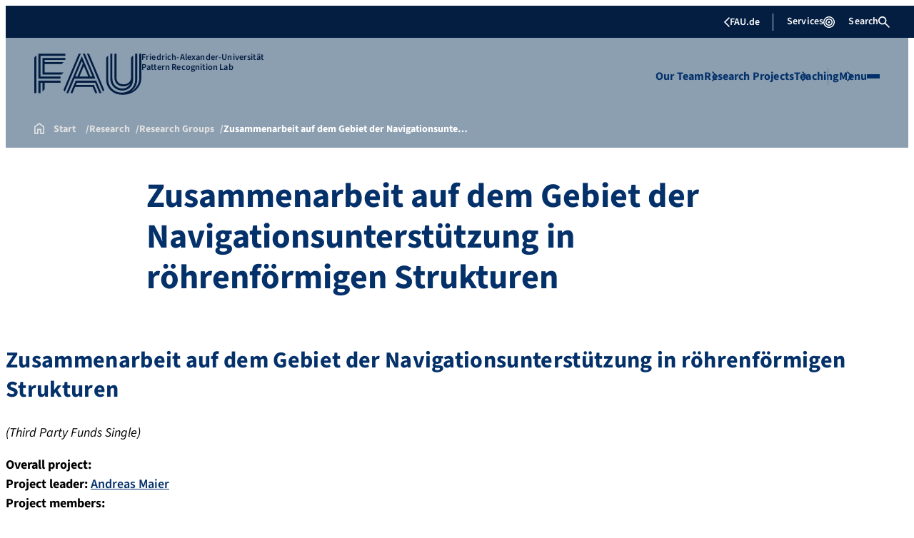

--- FILE ---
content_type: text/html; charset=UTF-8
request_url: https://lme.tf.fau.de/research/research-groups/zusammenarbeit-auf-dem-gebiet-der-navigationsuntersttzung-in-rhrenfrmigen-strukturen/
body_size: 31907
content:
<!doctype html>
<html lang="en-US">
<head>
    <meta charset="UTF-8">
    <meta name="viewport" content="width=device-width, initial-scale=1">
    <link rel="profile" href="https://gmpg.org/xfn/11">
    <meta name='robots' content='index, follow, max-image-preview:large, max-snippet:-1, max-video-preview:-1' />

	<!-- This site is optimized with the Yoast SEO plugin v26.8 - https://yoast.com/product/yoast-seo-wordpress/ -->
	<title>Zusammenarbeit auf dem Gebiet der Navigationsunterst&uuml;tzung in r&ouml;hrenf&ouml;rmigen Strukturen - Pattern Recognition Lab</title>
	<link rel="canonical" href="https://lme.tf.fau.de/research/research-groups/other-projects__trashed/zusammenarbeit-auf-dem-gebiet-der-navigationsuntersttzung-in-rhrenfrmigen-strukturen/" />
	<meta property="og:locale" content="en_US" />
	<meta property="og:type" content="article" />
	<meta property="og:title" content="Zusammenarbeit auf dem Gebiet der Navigationsunterst&uuml;tzung in r&ouml;hrenf&ouml;rmigen Strukturen - Pattern Recognition Lab" />
	<meta property="og:url" content="https://lme.tf.fau.de/research/research-groups/other-projects__trashed/zusammenarbeit-auf-dem-gebiet-der-navigationsuntersttzung-in-rhrenfrmigen-strukturen/" />
	<meta property="og:site_name" content="Pattern Recognition Lab" />
	<meta property="article:modified_time" content="2024-01-17T15:26:29+00:00" />
	<meta property="og:image" content="https://lme.tf.fau.de/wp-content/uploads/2019/10/cropped-prl_logo_new_blue_nolettering-e1572437106328.png" />
	<meta property="og:image:width" content="512" />
	<meta property="og:image:height" content="512" />
	<meta property="og:image:type" content="image/png" />
	<meta name="twitter:card" content="summary_large_image" />
	<meta name="twitter:label1" content="Written by" />
	<meta name="twitter:data1" content="Mathis Hoffmann" />
	<script type="application/ld+json" class="yoast-schema-graph">{"@context":"https://schema.org","@graph":[{"@type":"WebPage","@id":"https://lme.tf.fau.de/research/research-groups/other-projects__trashed/zusammenarbeit-auf-dem-gebiet-der-navigationsuntersttzung-in-rhrenfrmigen-strukturen/","url":"https://lme.tf.fau.de/research/research-groups/other-projects__trashed/zusammenarbeit-auf-dem-gebiet-der-navigationsuntersttzung-in-rhrenfrmigen-strukturen/","name":"Zusammenarbeit auf dem Gebiet der Navigationsunterst&uuml;tzung in r&ouml;hrenf&ouml;rmigen Strukturen - Pattern Recognition Lab","isPartOf":{"@id":"https://lme.tf.fau.de/#website"},"datePublished":"2019-11-08T10:49:43+00:00","dateModified":"2024-01-17T15:26:29+00:00","breadcrumb":{"@id":"https://lme.tf.fau.de/research/research-groups/other-projects__trashed/zusammenarbeit-auf-dem-gebiet-der-navigationsuntersttzung-in-rhrenfrmigen-strukturen/#breadcrumb"},"inLanguage":"en-US","potentialAction":[{"@type":"ReadAction","target":["https://lme.tf.fau.de/research/research-groups/other-projects__trashed/zusammenarbeit-auf-dem-gebiet-der-navigationsuntersttzung-in-rhrenfrmigen-strukturen/"]}]},{"@type":"BreadcrumbList","@id":"https://lme.tf.fau.de/research/research-groups/other-projects__trashed/zusammenarbeit-auf-dem-gebiet-der-navigationsuntersttzung-in-rhrenfrmigen-strukturen/#breadcrumb","itemListElement":[{"@type":"ListItem","position":1,"name":"Home","item":"https://lme.tf.fau.de/"},{"@type":"ListItem","position":2,"name":"Research","item":"https://lme.tf.fau.de/research/"},{"@type":"ListItem","position":3,"name":"Research Groups","item":"https://lme.tf.fau.de/research/research-groups/"},{"@type":"ListItem","position":4,"name":"Zusammenarbeit auf dem Gebiet der Navigationsunterst&uuml;tzung in r&ouml;hrenf&ouml;rmigen Strukturen"}]},{"@type":"WebSite","@id":"https://lme.tf.fau.de/#website","url":"https://lme.tf.fau.de/","name":"Pattern Recognition Lab - FAU.de","description":"Lehrstuhl für Mustererkennung (LME)","publisher":{"@id":"https://lme.tf.fau.de/#organization"},"alternateName":"PRL - FAU","potentialAction":[{"@type":"SearchAction","target":{"@type":"EntryPoint","urlTemplate":"https://lme.tf.fau.de/?s={search_term_string}"},"query-input":{"@type":"PropertyValueSpecification","valueRequired":true,"valueName":"search_term_string"}}],"inLanguage":"en-US"},{"@type":"Organization","@id":"https://lme.tf.fau.de/#organization","name":"Pattern Recognition Lab","alternateName":"FAU - PRL","url":"https://lme.tf.fau.de/","logo":{"@type":"ImageObject","inLanguage":"en-US","@id":"https://lme.tf.fau.de/#/schema/logo/image/","url":"https://lme.tf.fau.de/wp-content/uploads/2019/10/cropped-prl_logo_new_blue_nolettering-e1572437106328.png","contentUrl":"https://lme.tf.fau.de/wp-content/uploads/2019/10/cropped-prl_logo_new_blue_nolettering-e1572437106328.png","width":512,"height":512,"caption":"Pattern Recognition Lab"},"image":{"@id":"https://lme.tf.fau.de/#/schema/logo/image/"}}]}</script>
	<!-- / Yoast SEO plugin. -->


<link rel="alternate" type="application/rss+xml" title="Pattern Recognition Lab &raquo; Feed" href="https://lme.tf.fau.de/feed/" />
<link rel="alternate" type="application/rss+xml" title="Pattern Recognition Lab &raquo; Comments Feed" href="https://lme.tf.fau.de/comments/feed/" />
<link rel="alternate" title="oEmbed (JSON)" type="application/json+oembed" href="https://lme.tf.fau.de/wp-json/oembed/1.0/embed?url=https%3A%2F%2Flme.tf.fau.de%2Fresearch%2Fresearch-groups%2Fzusammenarbeit-auf-dem-gebiet-der-navigationsuntersttzung-in-rhrenfrmigen-strukturen%2F" />
<link rel="alternate" title="oEmbed (XML)" type="text/xml+oembed" href="https://lme.tf.fau.de/wp-json/oembed/1.0/embed?url=https%3A%2F%2Flme.tf.fau.de%2Fresearch%2Fresearch-groups%2Fzusammenarbeit-auf-dem-gebiet-der-navigationsuntersttzung-in-rhrenfrmigen-strukturen%2F&#038;format=xml" />
<style id='wp-img-auto-sizes-contain-inline-css'>
img:is([sizes=auto i],[sizes^="auto," i]){contain-intrinsic-size:3000px 1500px}
/*# sourceURL=wp-img-auto-sizes-contain-inline-css */
</style>
<link rel='stylesheet' id='mec-select2-style-css' href='https://lme.tf.fau.de/wp-content/plugins/modern-events-calendar-lite/assets/packages/select2/select2.min.css?ver=7.29.0.1769870477' media='all' />
<link rel='stylesheet' id='mec-font-icons-css' href='https://lme.tf.fau.de/wp-content/plugins/modern-events-calendar-lite/assets/css/iconfonts.css?ver=7.29.0.1769870477' media='all' />
<link rel='stylesheet' id='mec-frontend-style-css' href='https://lme.tf.fau.de/wp-content/plugins/modern-events-calendar-lite/assets/css/frontend.min.css?ver=7.29.0.1769870477' media='all' />
<link rel='stylesheet' id='mec-tooltip-style-css' href='https://lme.tf.fau.de/wp-content/plugins/modern-events-calendar-lite/assets/packages/tooltip/tooltip.css?ver=7.29.0.1769870477' media='all' />
<link rel='stylesheet' id='mec-tooltip-shadow-style-css' href='https://lme.tf.fau.de/wp-content/plugins/modern-events-calendar-lite/assets/packages/tooltip/tooltipster-sideTip-shadow.min.css?ver=7.29.0.1769870477' media='all' />
<link rel='stylesheet' id='featherlight-css' href='https://lme.tf.fau.de/wp-content/plugins/modern-events-calendar-lite/assets/packages/featherlight/featherlight.css?ver=7.29.0.1769870477' media='all' />
<link rel='stylesheet' id='mec-lity-style-css' href='https://lme.tf.fau.de/wp-content/plugins/modern-events-calendar-lite/assets/packages/lity/lity.min.css?ver=7.29.0.1769870477' media='all' />
<link rel='stylesheet' id='mec-general-calendar-style-css' href='https://lme.tf.fau.de/wp-content/plugins/modern-events-calendar-lite/assets/css/mec-general-calendar.css?ver=7.29.0.1769870477' media='all' />
<style id='wp-emoji-styles-inline-css'>

	img.wp-smiley, img.emoji {
		display: inline !important;
		border: none !important;
		box-shadow: none !important;
		height: 1em !important;
		width: 1em !important;
		margin: 0 0.07em !important;
		vertical-align: -0.1em !important;
		background: none !important;
		padding: 0 !important;
	}
/*# sourceURL=wp-emoji-styles-inline-css */
</style>
<link rel='stylesheet' id='wp-block-library-css' href='https://lme.tf.fau.de/wp-includes/css/dist/block-library/style.min.css?ver=6.9' media='all' />
<style id='co-authors-plus-coauthors-style-inline-css'>
.wp-block-co-authors-plus-coauthors.is-layout-flow [class*=wp-block-co-authors-plus]{display:inline}

/*# sourceURL=https://lme.tf.fau.de/wp-content/plugins/co-authors-plus/build/blocks/block-coauthors/style-index.css */
</style>
<style id='co-authors-plus-avatar-style-inline-css'>
.wp-block-co-authors-plus-avatar :where(img){height:auto;max-width:100%;vertical-align:bottom}.wp-block-co-authors-plus-coauthors.is-layout-flow .wp-block-co-authors-plus-avatar :where(img){vertical-align:middle}.wp-block-co-authors-plus-avatar:is(.alignleft,.alignright){display:table}.wp-block-co-authors-plus-avatar.aligncenter{display:table;margin-inline:auto}

/*# sourceURL=https://lme.tf.fau.de/wp-content/plugins/co-authors-plus/build/blocks/block-coauthor-avatar/style-index.css */
</style>
<style id='co-authors-plus-image-style-inline-css'>
.wp-block-co-authors-plus-image{margin-bottom:0}.wp-block-co-authors-plus-image :where(img){height:auto;max-width:100%;vertical-align:bottom}.wp-block-co-authors-plus-coauthors.is-layout-flow .wp-block-co-authors-plus-image :where(img){vertical-align:middle}.wp-block-co-authors-plus-image:is(.alignfull,.alignwide) :where(img){width:100%}.wp-block-co-authors-plus-image:is(.alignleft,.alignright){display:table}.wp-block-co-authors-plus-image.aligncenter{display:table;margin-inline:auto}

/*# sourceURL=https://lme.tf.fau.de/wp-content/plugins/co-authors-plus/build/blocks/block-coauthor-image/style-index.css */
</style>
<style id='pdfemb-pdf-embedder-viewer-style-inline-css'>
.wp-block-pdfemb-pdf-embedder-viewer{max-width:none}

/*# sourceURL=https://lme.tf.fau.de/wp-content/plugins/pdf-embedder/block/build/style-index.css */
</style>
<style id='rrze-elements-collapse-style-inline-css'>
.wp-block-rrze-rrze-elements{font-size:64px}

/*# sourceURL=https://lme.tf.fau.de/wp-content/plugins/rrze-elements-blocks-main/build/blocks/collapse/style-index.css */
</style>
<link rel='stylesheet' id='fau-elemental-fau-big-button-style-css' href='https://lme.tf.fau.de/wp-content/themes/FAU-Elemental-main/build/blocks/fau-big-button/style-theme.css?ver=0.1.0' media='all' />
<style id='fau-elemental-fau-big-teaser-style-inline-css'>
.wp-block-fau-elemental-fau-big-teaser{display:flex;gap:var(--Spacing-10x);max-width:var(--wide-max-width);padding-inline:0}.wp-block-post-content>.wp-block-fau-elemental-fau-big-teaser{margin-inline:var(--faue_wide-max-width_bleed_minimal_inline-margin)}@media(max-width:392px){.wp-block-post-content>.wp-block-fau-elemental-fau-big-teaser{margin-inline:var(--faue_fullbleed_inline-margin)}}.wp-block-fau-elemental-fau-big-teaser .fau-big-teaser__content{display:flex;flex-basis:0;flex-direction:column;flex-grow:1;justify-content:center;min-width:0}.wp-block-fau-elemental-fau-big-teaser .fau-big-teaser__content h2.fau-big-teaser__headline,.wp-block-fau-elemental-fau-big-teaser .fau-big-teaser__content h3.fau-big-teaser__headline,.wp-block-fau-elemental-fau-big-teaser .fau-big-teaser__content h4.fau-big-teaser__headline,.wp-block-fau-elemental-fau-big-teaser .fau-big-teaser__content h5.fau-big-teaser__headline,.wp-block-fau-elemental-fau-big-teaser .fau-big-teaser__content h6.fau-big-teaser__headline{background-color:var(--FAU-Col-FAU-Weiss-100);box-sizing:border-box;font-size:var(--H-Heading-Big-Teaser);line-height:var(--base-line-height);margin:0;max-width:calc(100% + 16rem);min-width:calc(100% + 5.5rem);padding:var(--Spacing-6x) var(--Spacing-8x) var(--Spacing-6x) 0;position:relative;width:-moz-max-content;width:max-content;z-index:1}.wp-block-fau-elemental-fau-big-teaser .fau-big-teaser__content p.fau-big-teaser__teaser-text{box-sizing:border-box;margin:0;padding:var(--Spacing-2x) 0 var(--Spacing-4x) 0}.wp-block-fau-elemental-fau-big-teaser .fau-big-teaser__content .wp-block-buttons.is-layout-flex{box-sizing:border-box;padding:0}.wp-block-fau-elemental-fau-big-teaser .fau-big-teaser__image{flex-basis:0;flex-grow:1}.wp-block-fau-elemental-fau-big-teaser .fau-big-teaser__image img{aspect-ratio:3/2;display:block;height:auto;-o-object-fit:cover;object-fit:cover;width:100%}.is-style-dark .fau-big-teaser .fau-big-teaser__content h2.fau-big-teaser__headline,.is-style-dark .fau-big-teaser .fau-big-teaser__content h3.fau-big-teaser__headline,.is-style-dark .fau-big-teaser .fau-big-teaser__content h4.fau-big-teaser__headline,.is-style-dark .fau-big-teaser .fau-big-teaser__content h5.fau-big-teaser__headline,.is-style-dark .fau-big-teaser .fau-big-teaser__content h6.fau-big-teaser__headline{background-color:var(--FAU-Col-FAU-Blau-100)}@media screen and (max-width:1199px){.wp-block-fau-elemental-fau-big-teaser.fau-big-teaser .fau-big-teaser__content h2.fau-big-teaser__headline,.wp-block-fau-elemental-fau-big-teaser.fau-big-teaser .fau-big-teaser__content h3.fau-big-teaser__headline,.wp-block-fau-elemental-fau-big-teaser.fau-big-teaser .fau-big-teaser__content h4.fau-big-teaser__headline,.wp-block-fau-elemental-fau-big-teaser.fau-big-teaser .fau-big-teaser__content h5.fau-big-teaser__headline,.wp-block-fau-elemental-fau-big-teaser.fau-big-teaser .fau-big-teaser__content h6.fau-big-teaser__headline{max-width:calc(100% + 12rem)}.wp-block-fau-elemental-fau-big-teaser.fau-big-teaser .fau-big-teaser__image img{aspect-ratio:1/1}}@media screen and (max-width:899px){.wp-block-fau-elemental-fau-big-teaser.fau-big-teaser{flex-direction:column-reverse;gap:unset}.wp-block-fau-elemental-fau-big-teaser.fau-big-teaser .fau-big-teaser__content h2.fau-big-teaser__headline,.wp-block-fau-elemental-fau-big-teaser.fau-big-teaser .fau-big-teaser__content h3.fau-big-teaser__headline,.wp-block-fau-elemental-fau-big-teaser.fau-big-teaser .fau-big-teaser__content h4.fau-big-teaser__headline,.wp-block-fau-elemental-fau-big-teaser.fau-big-teaser .fau-big-teaser__content h5.fau-big-teaser__headline,.wp-block-fau-elemental-fau-big-teaser.fau-big-teaser .fau-big-teaser__content h6.fau-big-teaser__headline{font-size:2rem;margin-left:auto;margin-right:auto;margin-top:-3.3rem;max-width:unset;min-width:unset;padding:var(--Spacing-4x) var(--Spacing-6x) 0 var(--Spacing-6x);width:90%}.wp-block-fau-elemental-fau-big-teaser.fau-big-teaser .fau-big-teaser__content p.fau-big-teaser__teaser-text{margin-left:auto;margin-right:auto;padding:var(--Spacing-4x) var(--Spacing-6x) var(--Spacing-2x) var(--Spacing-6x);width:90%}.wp-block-fau-elemental-fau-big-teaser.fau-big-teaser .fau-big-teaser__content .wp-block-buttons.is-layout-flex{margin:0 auto;padding:0 var(--Spacing-6x);width:90%}.wp-block-fau-elemental-fau-big-teaser.fau-big-teaser .fau-big-teaser__image img{aspect-ratio:3/2}}@media(max-width:392px){.wp-block-fau-elemental-fau-big-teaser.fau-big-teaser .fau-big-teaser__content h2.fau-big-teaser__headline,.wp-block-fau-elemental-fau-big-teaser.fau-big-teaser .fau-big-teaser__content h3.fau-big-teaser__headline,.wp-block-fau-elemental-fau-big-teaser.fau-big-teaser .fau-big-teaser__content h4.fau-big-teaser__headline,.wp-block-fau-elemental-fau-big-teaser.fau-big-teaser .fau-big-teaser__content h5.fau-big-teaser__headline,.wp-block-fau-elemental-fau-big-teaser.fau-big-teaser .fau-big-teaser__content h6.fau-big-teaser__headline{font-size:1.625rem;padding:var(--Spacing-4x) var(--Spacing-3x) var(--Spacing-3x) var(--Spacing-3x);width:calc(100% - 1rem)}.wp-block-fau-elemental-fau-big-teaser.fau-big-teaser .fau-big-teaser__content .wp-block-buttons.is-layout-flex,.wp-block-fau-elemental-fau-big-teaser.fau-big-teaser .fau-big-teaser__content p.fau-big-teaser__teaser-text{padding:0 var(--Spacing-3x) var(--Spacing-3x) var(--Spacing-3x);width:calc(100% - 1rem)}}

/*# sourceURL=https://lme.tf.fau.de/wp-content/themes/FAU-Elemental-main/build/blocks/fau-big-teaser/style-theme.css */
</style>
<style id='fau-elemental-fau-copyright-info-style-inline-css'>
.wp-block-fau-elemental-copyright-info .copyright-info-label{color:var(--FAU-Col-FAU-Weiss-100);display:block;font-size:1rem;font-weight:400;line-height:var(--base-line-height);padding:var(--Spacing-4x) 0 var(--Spacing-6x) 0}.wp-block-fau-elemental-copyright-info .copyright-info-list{display:inline-flex;flex-wrap:wrap;gap:var(--Spacing-6x);list-style:none;margin:0;padding:0}.wp-block-fau-elemental-copyright-info .copyright-info-list li{align-items:first baseline;color:var(--FAU-Col-FAU-Schwarz-12_5);counter-increment:copyright-counter;display:flex;font-size:var(--P-Caption);position:relative}.wp-block-fau-elemental-copyright-info .copyright-info-list li:before{color:var(--FAU-Col-FAU-Schwarz-12_5);content:"©";font-weight:400;margin-right:var(--Spacing-1x);white-space:nowrap}.wp-block-fau-elemental-copyright-info .copyright-info-list li:after{color:var(--FAU-Col-FAU-Schwarz-12_5);content:counter(copyright-counter);font-size:.6rem;line-height:var(--base-line-height);position:absolute;right:-.7rem;top:calc(50% - .7rem)}.wp-block-fau-elemental-copyright-info .copyright-info-list li:first-child{counter-reset:copyright-counter}

/*# sourceURL=https://lme.tf.fau.de/wp-content/themes/FAU-Elemental-main/build/blocks/fau-copyright-info/style-theme.css */
</style>
<style id='fau-elemental-featured-event-teaser-style-inline-css'>
.wp-block-fau-elemental-featured-event-teaser{display:flex;gap:var(--Spacing-10x);max-width:var(--wide-max-width);padding-inline:0}.wp-block-post-content>.wp-block-fau-elemental-featured-event-teaser{margin-inline:var(--faue_wide-max-width_bleed_minimal_inline-margin)}@media(max-width:392px){.wp-block-post-content>.wp-block-fau-elemental-featured-event-teaser{margin-inline:var(--faue_fullbleed_inline-margin)}}.wp-block-fau-elemental-featured-event-teaser .featured-event-content{display:flex;gap:var(--Spacing-10x);min-height:31.5rem;width:100%}.wp-block-fau-elemental-featured-event-teaser .featured-event-content .content-left{display:flex;flex-basis:0;flex-direction:column;flex-grow:1;justify-content:center;min-width:0}.wp-block-fau-elemental-featured-event-teaser .featured-event-content .content-left h2{background-color:var(--FAU-Col-FAU-Weiss-100);box-sizing:border-box;font-size:var(--H-Heading-Big-Teaser);margin:0;max-width:calc(100% + 16rem);min-width:calc(100% + 5.5rem);padding:var(--Spacing-6x) var(--Spacing-8x) var(--Spacing-6x) 0;position:relative;width:-moz-max-content;width:max-content;z-index:2}.wp-block-fau-elemental-featured-event-teaser .featured-event-content .content-left .wp-block-buttons,.wp-block-fau-elemental-featured-event-teaser .featured-event-content .content-left p{box-sizing:border-box;margin:0;max-width:100%;padding:var(--Spacing-2x) 0 var(--Spacing-4x) 0;width:100%}.wp-block-fau-elemental-featured-event-teaser .featured-event-content .content-left .wp-block-buttons{padding:0}.wp-block-fau-elemental-featured-event-teaser .content-right{align-items:center;display:flex;flex-basis:0;flex-grow:1;justify-content:center;position:relative}.wp-block-fau-elemental-featured-event-teaser .content-right time{align-items:center;background-color:#0f1b4c;display:flex;flex-direction:column;padding:.5rem;text-align:center;z-index:1}.wp-block-fau-elemental-featured-event-teaser .content-right time .date-day{color:#fff;font-size:3rem;font-weight:700;line-height:var(--base-line-height);padding:0 1rem}.wp-block-fau-elemental-featured-event-teaser .content-right time .date-month-year{color:#fff;font-size:1.125rem;font-weight:500}.wp-block-fau-elemental-featured-event-teaser .content-right:has(.featured-event-image) time{position:absolute;right:0;top:0}.wp-block-fau-elemental-featured-event-teaser .content-right:not(:has(.featured-event-image)){background-color:#0f1b4c;min-height:31.5rem}.wp-block-fau-elemental-featured-event-teaser .content-right:not(:has(.featured-event-image)) time .date-day{font-size:4.5rem;padding:0 1.5rem}.wp-block-fau-elemental-featured-event-teaser .content-right:not(:has(.featured-event-image)) time .date-month-year{font-size:1.25rem;font-weight:600}.wp-block-fau-elemental-featured-event-teaser .content-right .featured-event-image{bottom:0;height:100%;left:0;position:absolute;right:0;top:0;width:100%}.wp-block-fau-elemental-featured-event-teaser .content-right .featured-event-image img{height:100%;-o-object-fit:cover;object-fit:cover;width:100%}.is-style-dark .wp-block-fau-elemental-featured-event-teaser .content-left h2{background-color:var(--FAU-Col-FAU-Blau-100)}@media screen and (max-width:999px){.wp-block-fau-elemental-featured-event-teaser{flex-direction:column-reverse;gap:unset;margin:0;padding:0}.wp-block-fau-elemental-featured-event-teaser .featured-event-content{flex-direction:column-reverse;gap:unset}.wp-block-fau-elemental-featured-event-teaser .featured-event-content .content-left .wp-block-buttons,.wp-block-fau-elemental-featured-event-teaser .featured-event-content .content-left h2,.wp-block-fau-elemental-featured-event-teaser .featured-event-content .content-left p{margin-left:auto;margin-right:auto;width:90%}.wp-block-fau-elemental-featured-event-teaser .featured-event-content .content-left h2{font-size:2rem;margin-top:-2.5rem;max-width:unset;min-width:unset;padding:var(--Spacing-4x) var(--Spacing-6x) 0 var(--Spacing-6x)}.wp-block-fau-elemental-featured-event-teaser .featured-event-content .content-left p{padding:var(--Spacing-4x) var(--Spacing-6x)}.wp-block-fau-elemental-featured-event-teaser .featured-event-content .content-left .wp-block-buttons{padding:0 var(--Spacing-6x)}.wp-block-fau-elemental-featured-event-teaser .featured-event-content .content-right .featured-event-image{position:unset}.wp-block-fau-elemental-featured-event-teaser .featured-event-content .content-right img{aspect-ratio:3/2}.wp-block-fau-elemental-featured-event-teaser .featured-event-content .content-right:has(.featured-event-image) time{left:0;right:unset}.wp-block-fau-elemental-featured-event-teaser .featured-event-content .content-right:has(.featured-event-image) time .date-day{font-size:2.5rem}.wp-block-fau-elemental-featured-event-teaser .featured-event-content .content-right:has(.featured-event-image) time .date-month-year{font-size:1rem}.wp-block-fau-elemental-featured-event-teaser .featured-event-content .content-right:not(:has(.featured-event-image)){min-height:28.688rem}.wp-block-fau-elemental-featured-event-teaser .featured-event-content .content-right:not(:has(.featured-event-image)) time .date-day{font-size:3rem}.wp-block-fau-elemental-featured-event-teaser .featured-event-content .content-right:not(:has(.featured-event-image)) time .date-month-year{font-size:1.25rem}}@media(max-width:392px){.wp-block-fau-elemental-featured-event-teaser{margin:0}.wp-block-fau-elemental-featured-event-teaser .featured-event-content .content-left .wp-block-buttons,.wp-block-fau-elemental-featured-event-teaser .featured-event-content .content-left h2,.wp-block-fau-elemental-featured-event-teaser .featured-event-content .content-left p{width:calc(100% - 1rem)}.wp-block-fau-elemental-featured-event-teaser .featured-event-content .content-right:has(.featured-event-image) time .date-day{font-size:1.5rem}.wp-block-fau-elemental-featured-event-teaser .featured-event-content .content-right:has(.featured-event-image) time .date-month-year{font-size:.938rem}.wp-block-fau-elemental-featured-event-teaser .featured-event-content .content-right:not(:has(.featured-event-image)){min-height:16.375rem}.wp-block-fau-elemental-featured-event-teaser .featured-event-content .content-right:not(:has(.featured-event-image)) time .date-day{font-size:2.5rem}}

/*# sourceURL=https://lme.tf.fau.de/wp-content/themes/FAU-Elemental-main/build/blocks/fau-featured-event-teaser/style-theme.css */
</style>
<style id='fau-elemental-fau-global-search-style-inline-css'>
.menu-modal__search-heading{font-size:1.25rem;margin:var(--Spacing-4x) 0}.menu-modal__search-options-heading{font-size:1.125rem}.search-results-page .fau-global-search__outer-wrapper{padding:0}.search-results-page .no-results,.search-results-page .search-form-container,.search-results-page h1{margin:0 auto;margin-block-start:2.5rem;max-width:var(--small-max-width);padding:0 var(--Spacing-10x)}.search-results-page .fau-global-search-wrapper+.search-results{display:none}.fau-global-search__outer-wrapper:has(.fau-global-search-wrapper--full-grid){max-width:var(--wide-max-width)}.wp-block-post-content>.fau-global-search__outer-wrapper:has(.fau-global-search-wrapper--full-grid){margin-inline:var(--faue_wide-max-width_bleed_inline-margin)}.fau-global-search-wrapper{background-color:var(--FAU-Col-FAU-Blau-100);padding:var(--Spacing-10x)}.fau-global-search-wrapper--content-size .fau-global-search__heading{color:var(--FAU-Col-FAU-Weiss-100);margin:0 0 var(--Spacing-6x) 0;padding:0}.fau-global-search-wrapper--content-size .fau-global-search__scope-option{color:var(--FAU-Col-FAU-Weiss-100)}.fau-global-search-wrapper--full-grid{align-items:center;box-sizing:border-box;display:grid;gap:var(--Spacing-10x);grid-template-columns:auto 1fr;max-width:var(--wide-max-width)}.wp-block-post-content>.fau-global-search-wrapper--full-grid{margin-inline:var(--faue_wide-max-width_bleed_inline-margin)}.fau-global-search-wrapper--full-grid .fau-global-search__heading{color:var(--FAU-Col-FAU-Weiss-100);font-weight:700;letter-spacing:var(--letter-spacing-big);margin:0;padding:0}.fau-global-search-wrapper--full-grid .fau-global-search__form{width:100%}.fau-global-search-wrapper--full-grid .fau-global-search__input-wrapper{max-width:100%;padding:0;width:100%}.fau-global-search-wrapper--full-grid .fau-global-search__input{background-color:var(--FAU-Col-FAU-Weiss-100);border-color:var(--FAU-Col-FAU-Weiss-100);min-width:0;width:100%}.is-style-dark .fau-global-search-wrapper{background-color:var(--FAU-Col-FAU-Weiss-100)}.is-style-dark .fau-global-search-wrapper.fau-global-search-wrapper--content-size .fau-global-search__heading,.is-style-dark .fau-global-search-wrapper.fau-global-search-wrapper--content-size .fau-global-search__scope-option,.is-style-dark .fau-global-search-wrapper.fau-global-search-wrapper--full-grid .fau-global-search__heading,.is-style-dark .fau-global-search-wrapper.fau-global-search-wrapper--full-grid .fau-global-search__scope-option{color:var(--FAU-Col-FAU-Blau-100)}.menu-modal__content .fau-global-search__outer-wrapper{max-width:var(--small-max-width);padding:0 var(--Spacing-6x)}.menu-modal__content .fau-global-search-wrapper{background-color:var(--FAU-Col-FAU-Weiss-100);padding:0}.menu-modal__content .fau-global-search-wrapper.fau-global-search-wrapper--content-size .fau-global-search__heading,.menu-modal__content .fau-global-search-wrapper.fau-global-search-wrapper--content-size .fau-global-search__scope-option,.menu-modal__content .fau-global-search-wrapper.fau-global-search-wrapper--full-grid .fau-global-search__heading,.menu-modal__content .fau-global-search-wrapper.fau-global-search-wrapper--full-grid .fau-global-search__scope-option{color:var(--FAU-Col-FAU-Blau-100)}.error-401 .fau-global-search__outer-wrapper,.error-403 .fau-global-search__outer-wrapper,.error-404 .fau-global-search__outer-wrapper{padding:0}.error-401 .fau-global-search__outer-wrapper .fau-global-search-wrapper,.error-403 .fau-global-search__outer-wrapper .fau-global-search-wrapper,.error-404 .fau-global-search__outer-wrapper .fau-global-search-wrapper{background-color:var(--FAU-Col-FAU-Weiss-100);padding:0}.error-401 .fau-global-search__outer-wrapper .fau-global-search-wrapper .fau-global-search__input-wrapper,.error-403 .fau-global-search__outer-wrapper .fau-global-search-wrapper .fau-global-search__input-wrapper,.error-404 .fau-global-search__outer-wrapper .fau-global-search-wrapper .fau-global-search__input-wrapper{padding:0}.error-401 .fau-global-search__outer-wrapper .fau-global-search-wrapper .fau-global-search__options-menu .fau-global-search__menu-header,.error-401 .fau-global-search__outer-wrapper .fau-global-search-wrapper .fau-global-search__options-menu .fau-global-search__menu-list li,.error-403 .fau-global-search__outer-wrapper .fau-global-search-wrapper .fau-global-search__options-menu .fau-global-search__menu-header,.error-403 .fau-global-search__outer-wrapper .fau-global-search-wrapper .fau-global-search__options-menu .fau-global-search__menu-list li,.error-404 .fau-global-search__outer-wrapper .fau-global-search-wrapper .fau-global-search__options-menu .fau-global-search__menu-header,.error-404 .fau-global-search__outer-wrapper .fau-global-search-wrapper .fau-global-search__options-menu .fau-global-search__menu-list li{padding-left:0}.error-401 .fau-global-search__outer-wrapper .fau-global-search-wrapper.fau-global-search-wrapper--content-size .fau-global-search__heading,.error-401 .fau-global-search__outer-wrapper .fau-global-search-wrapper.fau-global-search-wrapper--content-size.fau-global-search__scope-option,.error-401 .fau-global-search__outer-wrapper .fau-global-search-wrapper.fau-global-search-wrapper--full-grid .fau-global-search__heading,.error-401 .fau-global-search__outer-wrapper .fau-global-search-wrapper.fau-global-search-wrapper--full-grid.fau-global-search__scope-option,.error-403 .fau-global-search__outer-wrapper .fau-global-search-wrapper.fau-global-search-wrapper--content-size .fau-global-search__heading,.error-403 .fau-global-search__outer-wrapper .fau-global-search-wrapper.fau-global-search-wrapper--content-size.fau-global-search__scope-option,.error-403 .fau-global-search__outer-wrapper .fau-global-search-wrapper.fau-global-search-wrapper--full-grid .fau-global-search__heading,.error-403 .fau-global-search__outer-wrapper .fau-global-search-wrapper.fau-global-search-wrapper--full-grid.fau-global-search__scope-option,.error-404 .fau-global-search__outer-wrapper .fau-global-search-wrapper.fau-global-search-wrapper--content-size .fau-global-search__heading,.error-404 .fau-global-search__outer-wrapper .fau-global-search-wrapper.fau-global-search-wrapper--content-size.fau-global-search__scope-option,.error-404 .fau-global-search__outer-wrapper .fau-global-search-wrapper.fau-global-search-wrapper--full-grid .fau-global-search__heading,.error-404 .fau-global-search__outer-wrapper .fau-global-search-wrapper.fau-global-search-wrapper--full-grid.fau-global-search__scope-option{color:var(--FAU-Col-FAU-Blau-100)}.fau-global-search__form{width:100%}.fau-global-search__input-wrapper{align-items:center;display:flex;position:relative}.fau-global-search__input{background-color:var(--FAU-Col-FAU-Weiss-100);background-image:var(--icon-search-schwarz);background-position:var(--Spacing-4x) center;background-repeat:no-repeat;background-size:1.2rem;border:.0625rem solid var(--FAU-Col-FAU-Schwarz-37_5);border-radius:0;border-right:none;color:var(--FAU-Col-FAU-Schwarz-100);flex:1;font-size:var(--P-Body-Text-Small);font-weight:400;height:var(--Spacing-12x);outline:none;padding:0 var(--Spacing-4x) 0 var(--Spacing-12x);width:100%}.fau-global-search__input::-moz-placeholder{color:var(--FAU-Col-FAU-Schwarz-62_5);opacity:1}.fau-global-search__input::placeholder{color:var(--FAU-Col-FAU-Schwarz-62_5);opacity:1}.is-style-dark .fau-global-search__input{background-color:var(--FAU-Col-FAU-Weiss-100);border-color:var(--FAU-Col-FAU-Dunkelblau-12_5);color:var(--FAU-Col-FAU-Schwarz-100)}.is-style-dark .fau-global-search__input::-moz-placeholder{color:var(--FAU-Col-FAU-Schwarz-62_5)}.is-style-dark .fau-global-search__input::placeholder{color:var(--FAU-Col-FAU-Schwarz-62_5)}.is-style-dark .fau-global-search__input:focus-visible{border-color:var(--FAU-Col-FAU-Dunkelblau-12_5)}.fau-global-search__button{align-items:center;background-color:var(--FAU-Col-FAU-Dunkelblau-100);border:.0625rem solid var(--FAU-Col-FAU-Dunkelblau-100);border-radius:0;cursor:pointer;display:flex;height:3rem;justify-content:center;position:relative;width:3rem}.fau-global-search__button:before{background-image:var(--icon-arrow-weiss);background-position:50%;background-repeat:no-repeat;content:"";display:block;height:var(--Spacing-4x);transition:var(--basic-animation);width:var(--Spacing-4x)}.fau-global-search__button:focus-visible:before,.fau-global-search__button:hover:before{transform:translateX(.25rem)}.fau-global-search__button-icon,.fau-global-search__button-text{display:none}@media(max-width:1439px){.fau-global-search__outer-wrapper{max-width:var(--wide-max-width)}.fau-global-search__outer-wrapper:has(.fau-global-search-wrapper--content-size){max-width:var(--small-max-width)}.fau-global-search-wrapper--full-grid{display:grid;gap:var(--Spacing-6x);grid-template-columns:1fr}.fau-global-search-wrapper--full-grid .fau-global-search__heading{font-size:1.5rem;margin:0;padding:0}}@media(max-width:767px){.fau-global-search-wrapper--full-grid .fau-global-search__heading{font-size:1.5rem;margin:0;padding:0}.search-results-page h1{font-size:2.5rem}.search-results-page .no-results,.search-results-page .search-form-container,.search-results-page h1{padding:0 var(--Spacing-5x)}}@media(max-width:392px){.fau-global-search-wrapper--full-grid .fau-global-search__heading{font-size:1.375rem;padding:0}.search-results-page h1{font-size:1.75rem}}

/*# sourceURL=https://lme.tf.fau.de/wp-content/themes/FAU-Elemental-main/build/blocks/fau-global-search/style-theme.css */
</style>
<style id='fau-elemental-fau-logo-grid-style-inline-css'>
.fau-logo-grid{max-width:var(--wide-max-width)}.wp-block-post-content>.fau-logo-grid{margin-inline:var(--faue_wide-max-width_bleed_minimal_inline-margin)}.fau-logo-grid__container{align-items:stretch;display:grid;gap:var(--Spacing-8x);grid-template-columns:repeat(4,1fr)}.fau-logo-grid__item{align-items:center;aspect-ratio:16/9;background:#f5f5f5;border:none;display:flex;justify-content:center;min-height:0;min-width:0;padding:var(--Spacing-6x);transition:var(--basic-animation)}.fau-logo-grid__item--has-link{overflow:hidden}.fau-logo-grid__item--has-link:hover{transform:scale(1.03)}.fau-logo-grid__link{align-items:center;color:inherit;display:flex;height:100%;justify-content:center;text-decoration:none;width:100%}.fau-logo-grid__image{height:100%;max-height:100%;max-width:100%;-o-object-fit:contain;object-fit:contain;width:auto}@media(max-width:1439px){.fau-logo-grid__container{grid-template-columns:repeat(4,1fr)}}@media(max-width:767px){.fau-logo-grid__container{grid-template-columns:repeat(2,1fr)}.fau-logo-grid__item{padding:var(--Spacing-4x)}}@media(max-width:392px){.fau-logo-grid__item{padding:var(--Spacing-3x)}}

/*# sourceURL=https://lme.tf.fau.de/wp-content/themes/FAU-Elemental-main/build/blocks/fau-logo-grid/style-theme.css */
</style>
<style id='fau-elemental-fau-meta-headline-style-inline-css'>
.wp-block-fau-elemental-fau-meta-headline{color:var(--FAU-Col-FAU-Dunkelblau-100);font-size:1rem;font-weight:600;letter-spacing:var(--letter-spacing-big);line-height:var(--base-line-height);margin:0 auto;max-width:var(--base-max-width);padding:var(--Spacing-4x) 0;position:relative}.wp-block-fau-elemental-fau-meta-headline:before{background-color:var(--FAU-Col-FAU-Blau-100);content:"";height:.125rem;left:calc(-100vh - 1.5rem);position:absolute;top:calc(50% - .125rem);width:100vh}.is-style-dark .wp-block-fau-elemental-fau-meta-headline{color:var(--FAU-Col-FAU-Weiss-100)}.is-style-dark .wp-block-fau-elemental-fau-meta-headline:before{background-color:var(--FAU-Col-FAU-Weiss-100)}@media(max-width:1439px){main .wp-block-fau-elemental-fau-meta-headline{margin-left:10rem!important}main .wp-block-fau-elemental-fau-meta-headline:before{left:calc(-100vh - 1rem)}}@media screen and (max-width:499px){main .wp-block-fau-elemental-fau-meta-headline{margin-left:6rem!important}}@media(max-width:392px){main .wp-block-fau-elemental-fau-meta-headline{margin-left:3rem!important}}

/*# sourceURL=https://lme.tf.fau.de/wp-content/themes/FAU-Elemental-main/build/blocks/fau-meta-headline/style-theme.css */
</style>
<style id='fau-elemental-portalmenu-style-inline-css'>
.fau-portal-menu{max-width:var(--base-max-width)}.wp-block-post-content>.fau-portal-menu{margin-inline:var(--faue_base-max-width_bleed_inline-margin)}.fau-portal-menu:has(.fau-portal-thumbnail){max-width:var(--wide-max-width)}.wp-block-post-content>.fau-portal-menu:has(.fau-portal-thumbnail){margin-inline:var(--faue_wide-max-width_bleed_minimal_inline-margin)}.fau-portal-menu>ul{display:grid;gap:0 var(--Spacing-8x);grid-template-columns:repeat(2,1fr);margin:0;max-width:var(--wide-max-width);padding:0;width:100%}.fau-portal-menu>ul .fau-portal-item{align-items:center;border-bottom:.0625rem solid var(--FAU-Col-FAU-Schwarz-37_5);display:flex;flex-direction:column;padding-bottom:var(--Spacing-6x)}.fau-portal-menu>ul .fau-portal-item .fau-portal-thumbnail{width:100%}.fau-portal-menu>ul .fau-portal-item .fau-portal-thumbnail img{aspect-ratio:3/2;height:100%;-o-object-fit:cover;object-fit:cover;width:100%}.fau-portal-menu>ul .fau-portal-item .fau-portal-wrapper{width:100%}.fau-portal-menu>ul .fau-portal-item .fau-portal-wrapper .fau-portal-content{background-color:var(--FAU-Col-FAU-Weiss-100);padding:var(--Spacing-8x) var(--Spacing-8x) 0 0}.fau-portal-menu>ul .fau-portal-item .fau-portal-wrapper .fau-portal-content a{align-items:center;display:inline-flex;font-size:1rem;letter-spacing:var(--letter-spacing-big);min-height:var(--accessible-target-size);min-width:var(--accessible-target-size);text-decoration:none}.fau-portal-menu>ul .fau-portal-item .fau-portal-wrapper .fau-portal-content>a{align-items:center;display:flex;font-size:1.25rem;font-weight:700;justify-content:space-between;margin:0;padding:0}.fau-portal-menu>ul .fau-portal-item .fau-portal-wrapper .fau-portal-content>a span{background-color:var(--FAU-Col-FAU-Blau-100);border-radius:0;flex-shrink:0;height:var(--accessible-target-size);padding:0;position:relative;transform:translateX(var(--Spacing-8x));width:var(--accessible-target-size)}.fau-portal-menu>ul .fau-portal-item .fau-portal-wrapper .fau-portal-content>a span:before{background-image:var(--icon-arrow-weiss);background-repeat:no-repeat;content:"";height:.75rem;left:calc(50% - .5rem);position:absolute;top:calc(50% - .375rem);transition:all .2s linear;width:1rem}.fau-portal-menu>ul .fau-portal-item .fau-portal-wrapper .fau-portal-content>a:focus-visible span:before,.fau-portal-menu>ul .fau-portal-item .fau-portal-wrapper .fau-portal-content>a:hover span:before{left:calc(50% - .3rem)}.fau-portal-menu>ul .fau-portal-item .fau-portal-wrapper .fau-portal-content ul{display:flex;flex-direction:column;list-style:none;margin:var(--Spacing-2x) 0 0 0;padding-left:unset}.fau-portal-menu>ul .fau-portal-item .fau-portal-wrapper .fau-portal-content ul li:before{content:none}.fau-portal-menu>ul .fau-portal-item .fau-portal-wrapper .fau-portal-content ul li a{position:relative}.fau-portal-menu>ul .fau-portal-item .fau-portal-wrapper .fau-portal-content ul li a:before{background-image:var(--icon-arrow-fau-blau);background-repeat:no-repeat;border-left:1rem solid transparent;color:var(--FAU-Col-FAU-Blau-100);content:"";height:.75rem;position:absolute;right:-1.6rem;top:calc(50% - .375rem);transition:all .2s ease-in-out;width:1rem}.fau-portal-menu>ul .fau-portal-item .fau-portal-wrapper .fau-portal-content ul li a:focus-visible:before,.fau-portal-menu>ul .fau-portal-item .fau-portal-wrapper .fau-portal-content ul li a:hover:before{right:-1.8rem}.fau-portal-menu>ul .fau-portal-item .fau-portal-wrapper .fau-portal-content>ul{margin:var(--Spacing-5x) 0 0 0}.fau-portal-menu>ul .fau-portal-item .fau-portal-thumbnail+.fau-portal-wrapper{bottom:var(--Spacing-10x);position:relative;width:90%}.fau-portal-menu>ul:has(.fau-portal-thumbnail){grid-template-columns:repeat(3,1fr)}.fau-portal-menu>ul:has(.fau-portal-thumbnail) .fau-portal-item{border-bottom:none;padding-bottom:0}.fau-portal-menu>ul:has(.fau-portal-thumbnail) .fau-portal-item .fau-portal-wrapper .fau-portal-content{padding:var(--Spacing-4x) var(--Spacing-8x) 0 var(--Spacing-4x)}.fauorg-fakultaet.faculty-phil .fau-portal-item .fau-portal-wrapper .fau-portal-content span,.fauorg-unterorg.faculty-phil .fau-portal-item .fau-portal-wrapper .fau-portal-content span{background-color:var(--FAU-Col-Phil-Gelb-100)}.fauorg-fakultaet.faculty-phil .fau-portal-item .fau-portal-wrapper .fau-portal-content span:before,.fauorg-unterorg.faculty-phil .fau-portal-item .fau-portal-wrapper .fau-portal-content span:before{background-image:var(--icon-arrow-fau-blau)}.fauorg-fakultaet.faculty-nat .fau-portal-item .fau-portal-wrapper .fau-portal-content span,.fauorg-unterorg.faculty-nat .fau-portal-item .fau-portal-wrapper .fau-portal-content span{background-color:var(--FAU-Col-Nat-Gruen-100)}.fauorg-fakultaet.faculty-nat .fau-portal-item .fau-portal-wrapper .fau-portal-content span:before,.fauorg-unterorg.faculty-nat .fau-portal-item .fau-portal-wrapper .fau-portal-content span:before{background-image:var(--icon-arrow-fau-blau)}.fauorg-fakultaet.faculty-med .fau-portal-item .fau-portal-wrapper .fau-portal-content span,.fauorg-unterorg.faculty-med .fau-portal-item .fau-portal-wrapper .fau-portal-content span{background-color:var(--FAU-Col-Med-Blau-100)}.fauorg-fakultaet.faculty-med .fau-portal-item .fau-portal-wrapper .fau-portal-content span:before,.fauorg-unterorg.faculty-med .fau-portal-item .fau-portal-wrapper .fau-portal-content span:before{background-image:var(--icon-arrow-fau-blau)}.fauorg-fakultaet.faculty-rw .fau-portal-item .fau-portal-wrapper .fau-portal-content span,.fauorg-unterorg.faculty-rw .fau-portal-item .fau-portal-wrapper .fau-portal-content span{background-color:var(--FAU-Col-RW-Rot-100)}.fauorg-fakultaet.faculty-rw .fau-portal-item .fau-portal-wrapper .fau-portal-content span:before,.fauorg-unterorg.faculty-rw .fau-portal-item .fau-portal-wrapper .fau-portal-content span:before{background-image:var(--icon-arrow-fau-blau)}.fauorg-fakultaet.faculty-tf .fau-portal-item .fau-portal-wrapper .fau-portal-content span,.fauorg-unterorg.faculty-tf .fau-portal-item .fau-portal-wrapper .fau-portal-content span{background-color:var(--FAU-Col-TF-Metallic-100)}.fauorg-fakultaet.faculty-tf .fau-portal-item .fau-portal-wrapper .fau-portal-content span:before,.fauorg-unterorg.faculty-tf .fau-portal-item .fau-portal-wrapper .fau-portal-content span:before{background-image:var(--icon-arrow-fau-blau)}.fauorg-fakultaet.faculty-rw .fau-portal-item .fau-portal-wrapper .fau-portal-content span:before,.fauorg-unterorg.faculty-rw .fau-portal-item .fau-portal-wrapper .fau-portal-content span:before{background-image:var(--icon-arrow-weiss)}.is-style-dark .fau-portal-menu>ul,.is-style-dark .fau-portal-menu>ul .fau-portal-item .fau-portal-wrapper .fau-portal-content{background-color:var(--FAU-Col-FAU-Blau-100)}.is-style-dark .fau-portal-menu>ul .fau-portal-item .fau-portal-wrapper .fau-portal-content ul li a:before{background-image:var(--icon-arrow-weiss)}.is-style-dark .fau-portal-menu>ul .fau-portal-item .fau-portal-wrapper .fau-portal-content>a span{background-color:var(--FAU-Col-FAU-Dunkelblau-12_5)}.is-style-dark .fau-portal-menu>ul .fau-portal-item .fau-portal-wrapper .fau-portal-content>a span:before{background-image:var(--icon-arrow-fau-blau)}@media screen and (max-width:999px){.fau-portal-menu:has(.fau-portal-thumbnail)>ul{grid-template-columns:repeat(2,1fr)}}@media screen and (max-width:599px){.fau-portal-menu:has(.fau-portal-thumbnail)>ul,.fau-portal-menu>ul{grid-template-columns:1fr}.fau-portal-menu .fau-portal-item .fau-portal-wrapper .fau-portal-content{padding:var(--Spacing-6x) var(--Spacing-8x) 0 0}}

/*# sourceURL=https://lme.tf.fau.de/wp-content/themes/FAU-Elemental-main/build/blocks/fau-portalmenu/style-theme.css */
</style>
<link rel='stylesheet' id='fau-elemental-fau-teaser-grid-style-css' href='https://lme.tf.fau.de/wp-content/themes/FAU-Elemental-main/build/blocks/fau-teaser-grid/style-theme.css?ver=0.1.0' media='all' />
<style id='fau-elemental-fau-testimonial-style-inline-css'>
.fau-testimonial-item{max-width:var(--base-max-width)}.wp-block-post-content>.fau-testimonial-item{margin-inline:var(--faue_base-max-width_bleed_inline-margin)}@media(max-width:392px){.wp-block-post-content>.fau-testimonial-item{margin-inline:var(--faue_fullbleed_inline-margin)}}.fau-testimonial-item .testimonial-content{align-items:center;display:flex}.fau-testimonial-item .testimonial-content .testimonial-text{box-sizing:border-box;display:flex;flex-direction:column;gap:var(--Spacing-4x)}.fau-testimonial-item .testimonial-content .testimonial-text blockquote{color:var(--FAU-Col-FAU-Blau-100);font-size:1.5rem;font-style:italic;font-weight:700;line-height:var(--base-line-height);margin:0;padding:0}.fau-testimonial-item .testimonial-content .testimonial-text cite{color:var(--FAU-Col-FAU-Schwarz-100);font-size:var(--P-Body-Text);font-style:normal;font-weight:400;line-height:var(--base-line-height)}.fau-testimonial-item .testimonial-content figure{margin:0}.fau-testimonial-item .testimonial-content figure img{aspect-ratio:1;display:block;height:100%;-o-object-fit:cover;object-fit:cover;width:21.875rem}.fau-testimonial-item .testimonial-content figure+.testimonial-text{background-color:var(--FAU-Col-FAU-Weiss-100);margin-left:-5rem;padding:var(--Spacing-6x);z-index:1}.fau-testimonial-item .testimonial-content figure+.testimonial-text blockquote{max-width:43.75rem}.testimonial-carousel{max-width:var(--base-max-width)}.wp-block-post-content>.testimonial-carousel{margin-inline:var(--faue_base-max-width_bleed_inline-margin)}@media(max-width:392px){.wp-block-post-content>.testimonial-carousel{margin-inline:var(--faue_fullbleed_inline-margin)}}.testimonial-carousel .carousel-container .fau-testimonial-item{max-width:unset;padding:unset}.testimonial-carousel .carousel-controls{align-items:center;display:flex;gap:2.5rem;justify-content:center;margin-top:var(--Spacing-12x)}.testimonial-carousel .carousel-controls button{cursor:pointer}.testimonial-carousel .carousel-controls .carousel-next,.testimonial-carousel .carousel-controls .carousel-prev{background-color:unset;border:0;color:transparent;flex-shrink:0;height:var(--accessible-target-size);outline:.0625rem solid var(--FAU-Col-FAU-Blau-100);position:relative;width:var(--accessible-target-size)}.testimonial-carousel .carousel-controls .carousel-next:before,.testimonial-carousel .carousel-controls .carousel-prev:before{background-image:var(--icon-chevron-fau-blau);content:"";height:.875rem;position:absolute;top:calc(50% - .4375rem);transition:all .2s ease-in-out;width:.5rem}.testimonial-carousel .carousel-controls .carousel-prev:before{left:1.1rem;transform:rotate(180deg)}.testimonial-carousel .carousel-controls .carousel-prev:focus-visible:before,.testimonial-carousel .carousel-controls .carousel-prev:hover:before{left:.8rem;transition:all .2s ease-in-out}.testimonial-carousel .carousel-controls .carousel-next:before{right:1.1rem}.testimonial-carousel .carousel-controls .carousel-next:focus-visible:before,.testimonial-carousel .carousel-controls .carousel-next:hover:before{right:.8rem;transition:all .2s ease-in-out}.testimonial-carousel .carousel-controls .carousel-dots{display:flex;flex-wrap:wrap;gap:1.25rem;justify-content:center}.testimonial-carousel .carousel-controls .carousel-dots button{background-color:var(--FAU-Col-FAU-Weiss-100);border:0;height:var(--accessible-target-size);outline:.0625rem solid var(--FAU-Col-FAU-Blau-100);width:var(--accessible-target-size)}.testimonial-carousel .carousel-controls .carousel-dots button.active,.testimonial-carousel .carousel-controls .carousel-dots button:focus-visible,.testimonial-carousel .carousel-controls .carousel-dots button:hover{background-color:var(--FAU-Col-FAU-Blau-100);border:1rem solid var(--FAU-Col-FAU-Weiss-100)}.testimonial-carousel .carousel-controls .carousel-dots button:focus-visible{outline:.125rem solid var(--FAU-Col-FAU-Blau-100)}.is-style-dark .fau-testimonial-item .testimonial-content .testimonial-text,.is-style-dark .testimonial-carousel .testimonial-content .testimonial-text{background-color:var(--FAU-Col-FAU-Blau-100)}.is-style-dark .fau-testimonial-item .testimonial-content .testimonial-text blockquote,.is-style-dark .fau-testimonial-item .testimonial-content .testimonial-text cite,.is-style-dark .testimonial-carousel .testimonial-content .testimonial-text blockquote,.is-style-dark .testimonial-carousel .testimonial-content .testimonial-text cite{color:var(--FAU-Col-FAU-Weiss-100)}.is-style-dark .fau-testimonial-item .carousel-controls .carousel-next,.is-style-dark .fau-testimonial-item .carousel-controls .carousel-prev,.is-style-dark .testimonial-carousel .carousel-controls .carousel-next,.is-style-dark .testimonial-carousel .carousel-controls .carousel-prev{background-color:unset;border:.0625rem solid var(--FAU-Col-FAU-Weiss-100)}.is-style-dark .fau-testimonial-item .carousel-controls .carousel-next:before,.is-style-dark .fau-testimonial-item .carousel-controls .carousel-prev:before,.is-style-dark .testimonial-carousel .carousel-controls .carousel-next:before,.is-style-dark .testimonial-carousel .carousel-controls .carousel-prev:before{background-image:var(--icon-chevron-weiss)}.is-style-dark .fau-testimonial-item .carousel-controls .carousel-dots button,.is-style-dark .testimonial-carousel .carousel-controls .carousel-dots button{background-color:var(--FAU-Col-FAU-Blau-100);outline:.0625rem solid var(--FAU-Col-FAU-Weiss-100)}.is-style-dark .fau-testimonial-item .carousel-controls .carousel-dots button.active,.is-style-dark .testimonial-carousel .carousel-controls .carousel-dots button.active{background-color:var(--FAU-Col-FAU-Weiss-100);border:.1875rem solid var(--FAU-Col-FAU-Blau-100)}@media(max-width:1439px){.fau-testimonial-item blockquote{font-size:1.25rem}}@media(max-width:767px){.fau-testimonial-item .testimonial-content{flex-direction:column}.fau-testimonial-item .testimonial-content figure+.testimonial-text{margin-left:unset;margin-top:-7.5rem;padding-bottom:0;width:90%}.fau-testimonial-item .testimonial-content figure img{width:100%}.testimonial-carousel{padding:0 var(--Spacing-5x)}.testimonial-carousel .carousel-controls{margin-top:var(--Spacing-10x)}}@media(max-width:392px){.fau-testimonial-item,.testimonial-carousel{padding:0}.fau-testimonial-item .testimonial-content .testimonial-text{padding:0 var(--Spacing-5x)}.testimonial-carousel .carousel-controls{gap:2rem;padding:0 var(--Spacing-5x)}}

/*# sourceURL=https://lme.tf.fau.de/wp-content/themes/FAU-Elemental-main/build/blocks/fau-testimonial/style-theme.css */
</style>
<link rel='stylesheet' id='rrze-faudir-service-style-css' href='https://lme.tf.fau.de/wp-content/plugins/rrze-faudir-main/build/blocks/service/style-index.css?ver=6.9' media='all' />
<style id='global-styles-inline-css'>
:root{--wp--preset--aspect-ratio--square: 1;--wp--preset--aspect-ratio--4-3: 4/3;--wp--preset--aspect-ratio--3-4: 3/4;--wp--preset--aspect-ratio--3-2: 3/2;--wp--preset--aspect-ratio--2-3: 2/3;--wp--preset--aspect-ratio--16-9: 16/9;--wp--preset--aspect-ratio--9-16: 9/16;--wp--preset--color--black: #000000;--wp--preset--color--cyan-bluish-gray: #abb8c3;--wp--preset--color--white: #ffffff;--wp--preset--color--pale-pink: #f78da7;--wp--preset--color--vivid-red: #cf2e2e;--wp--preset--color--luminous-vivid-orange: #ff6900;--wp--preset--color--luminous-vivid-amber: #fcb900;--wp--preset--color--light-green-cyan: #7bdcb5;--wp--preset--color--vivid-green-cyan: #00d084;--wp--preset--color--pale-cyan-blue: #8ed1fc;--wp--preset--color--vivid-cyan-blue: #0693e3;--wp--preset--color--vivid-purple: #9b51e0;--wp--preset--gradient--vivid-cyan-blue-to-vivid-purple: linear-gradient(135deg,rgb(6,147,227) 0%,rgb(155,81,224) 100%);--wp--preset--gradient--light-green-cyan-to-vivid-green-cyan: linear-gradient(135deg,rgb(122,220,180) 0%,rgb(0,208,130) 100%);--wp--preset--gradient--luminous-vivid-amber-to-luminous-vivid-orange: linear-gradient(135deg,rgb(252,185,0) 0%,rgb(255,105,0) 100%);--wp--preset--gradient--luminous-vivid-orange-to-vivid-red: linear-gradient(135deg,rgb(255,105,0) 0%,rgb(207,46,46) 100%);--wp--preset--gradient--very-light-gray-to-cyan-bluish-gray: linear-gradient(135deg,rgb(238,238,238) 0%,rgb(169,184,195) 100%);--wp--preset--gradient--cool-to-warm-spectrum: linear-gradient(135deg,rgb(74,234,220) 0%,rgb(151,120,209) 20%,rgb(207,42,186) 40%,rgb(238,44,130) 60%,rgb(251,105,98) 80%,rgb(254,248,76) 100%);--wp--preset--gradient--blush-light-purple: linear-gradient(135deg,rgb(255,206,236) 0%,rgb(152,150,240) 100%);--wp--preset--gradient--blush-bordeaux: linear-gradient(135deg,rgb(254,205,165) 0%,rgb(254,45,45) 50%,rgb(107,0,62) 100%);--wp--preset--gradient--luminous-dusk: linear-gradient(135deg,rgb(255,203,112) 0%,rgb(199,81,192) 50%,rgb(65,88,208) 100%);--wp--preset--gradient--pale-ocean: linear-gradient(135deg,rgb(255,245,203) 0%,rgb(182,227,212) 50%,rgb(51,167,181) 100%);--wp--preset--gradient--electric-grass: linear-gradient(135deg,rgb(202,248,128) 0%,rgb(113,206,126) 100%);--wp--preset--gradient--midnight: linear-gradient(135deg,rgb(2,3,129) 0%,rgb(40,116,252) 100%);--wp--preset--font-size--small: 13px;--wp--preset--font-size--medium: 20px;--wp--preset--font-size--large: 36px;--wp--preset--font-size--x-large: 42px;--wp--preset--spacing--20: 0.44rem;--wp--preset--spacing--30: 0.67rem;--wp--preset--spacing--40: 1rem;--wp--preset--spacing--50: 1.5rem;--wp--preset--spacing--60: 2.25rem;--wp--preset--spacing--70: 3.38rem;--wp--preset--spacing--80: 5.06rem;--wp--preset--shadow--natural: 6px 6px 9px rgba(0, 0, 0, 0.2);--wp--preset--shadow--deep: 12px 12px 50px rgba(0, 0, 0, 0.4);--wp--preset--shadow--sharp: 6px 6px 0px rgba(0, 0, 0, 0.2);--wp--preset--shadow--outlined: 6px 6px 0px -3px rgb(255, 255, 255), 6px 6px rgb(0, 0, 0);--wp--preset--shadow--crisp: 6px 6px 0px rgb(0, 0, 0);}.wp-block-rrze-elements-collapse{--wp--preset--color--fau: var(--color-branding-zentral, #04316a);--wp--preset--color--phil: var(--color-branding-phil, #fdb735);--wp--preset--color--rw: var(--color-branding-rw, #c50f3c);--wp--preset--color--med: var(--color-branding-med, #18b4f1);--wp--preset--color--nat: var(--color-branding-nat, #7bb725);--wp--preset--color--tf: var(--color-branding-tf, #8C9FB1);}.wp-block-rrze-elements-accordion{--wp--preset--color--fau: var(--color-branding-zentral, #04316a);--wp--preset--color--phil: var(--color-branding-phil, #fdb735);--wp--preset--color--rw: var(--color-branding-rw, #c50f3c);--wp--preset--color--med: var(--color-branding-med, #18b4f1);--wp--preset--color--nat: var(--color-branding-nat, #7bb725);--wp--preset--color--tf: var(--color-branding-tf, #8C9FB1);}.wp-block-rrze-elements-tabs{--wp--preset--color--fau: var(--color-branding-zentral, #04316a);--wp--preset--color--phil: var(--color-branding-phil, #fdb735);--wp--preset--color--rw: var(--color-branding-rw, #c50f3c);--wp--preset--color--med: var(--color-branding-med, #18b4f1);--wp--preset--color--nat: var(--color-branding-nat, #7bb725);--wp--preset--color--tf: var(--color-branding-tf, #8C9FB1);}.wp-block-rrze-elements-alert{--wp--preset--color--default: #e9edf2;--wp--preset--color--success: #dff0d8;--wp--preset--color--info: #d9edf7;--wp--preset--color--warning: #fcf8e3;--wp--preset--color--danger: #f2dede;}.wp-block-rrze-elements-columns{--wp--preset--color--default: #e9edf2;--wp--preset--color--success: #dff0d8;--wp--preset--color--info: #d9edf7;--wp--preset--color--warning: #fcf8e3;--wp--preset--color--danger: #f2dede;}:where(body) { margin: 0; }.wp-site-blocks > .alignleft { float: left; margin-right: 2em; }.wp-site-blocks > .alignright { float: right; margin-left: 2em; }.wp-site-blocks > .aligncenter { justify-content: center; margin-left: auto; margin-right: auto; }:where(.wp-site-blocks) > * { margin-block-start: 24px; margin-block-end: 0; }:where(.wp-site-blocks) > :first-child { margin-block-start: 0; }:where(.wp-site-blocks) > :last-child { margin-block-end: 0; }:root { --wp--style--block-gap: 24px; }:root :where(.is-layout-flow) > :first-child{margin-block-start: 0;}:root :where(.is-layout-flow) > :last-child{margin-block-end: 0;}:root :where(.is-layout-flow) > *{margin-block-start: 24px;margin-block-end: 0;}:root :where(.is-layout-constrained) > :first-child{margin-block-start: 0;}:root :where(.is-layout-constrained) > :last-child{margin-block-end: 0;}:root :where(.is-layout-constrained) > *{margin-block-start: 24px;margin-block-end: 0;}:root :where(.is-layout-flex){gap: 24px;}:root :where(.is-layout-grid){gap: 24px;}.is-layout-flow > .alignleft{float: left;margin-inline-start: 0;margin-inline-end: 2em;}.is-layout-flow > .alignright{float: right;margin-inline-start: 2em;margin-inline-end: 0;}.is-layout-flow > .aligncenter{margin-left: auto !important;margin-right: auto !important;}.is-layout-constrained > .alignleft{float: left;margin-inline-start: 0;margin-inline-end: 2em;}.is-layout-constrained > .alignright{float: right;margin-inline-start: 2em;margin-inline-end: 0;}.is-layout-constrained > .aligncenter{margin-left: auto !important;margin-right: auto !important;}.is-layout-constrained > :where(:not(.alignleft):not(.alignright):not(.alignfull)){margin-left: auto !important;margin-right: auto !important;}body .is-layout-flex{display: flex;}.is-layout-flex{flex-wrap: wrap;align-items: center;}.is-layout-flex > :is(*, div){margin: 0;}body .is-layout-grid{display: grid;}.is-layout-grid > :is(*, div){margin: 0;}body{padding-top: 0px;padding-right: 0px;padding-bottom: 0px;padding-left: 0px;}a:where(:not(.wp-element-button)){text-decoration: underline;}:root :where(.wp-element-button, .wp-block-button__link){background-color: #32373c;border-width: 0;color: #fff;font-family: inherit;font-size: inherit;font-style: inherit;font-weight: inherit;letter-spacing: inherit;line-height: inherit;padding-top: calc(0.667em + 2px);padding-right: calc(1.333em + 2px);padding-bottom: calc(0.667em + 2px);padding-left: calc(1.333em + 2px);text-decoration: none;text-transform: inherit;}.has-black-color{color: var(--wp--preset--color--black) !important;}.has-cyan-bluish-gray-color{color: var(--wp--preset--color--cyan-bluish-gray) !important;}.has-white-color{color: var(--wp--preset--color--white) !important;}.has-pale-pink-color{color: var(--wp--preset--color--pale-pink) !important;}.has-vivid-red-color{color: var(--wp--preset--color--vivid-red) !important;}.has-luminous-vivid-orange-color{color: var(--wp--preset--color--luminous-vivid-orange) !important;}.has-luminous-vivid-amber-color{color: var(--wp--preset--color--luminous-vivid-amber) !important;}.has-light-green-cyan-color{color: var(--wp--preset--color--light-green-cyan) !important;}.has-vivid-green-cyan-color{color: var(--wp--preset--color--vivid-green-cyan) !important;}.has-pale-cyan-blue-color{color: var(--wp--preset--color--pale-cyan-blue) !important;}.has-vivid-cyan-blue-color{color: var(--wp--preset--color--vivid-cyan-blue) !important;}.has-vivid-purple-color{color: var(--wp--preset--color--vivid-purple) !important;}.has-black-background-color{background-color: var(--wp--preset--color--black) !important;}.has-cyan-bluish-gray-background-color{background-color: var(--wp--preset--color--cyan-bluish-gray) !important;}.has-white-background-color{background-color: var(--wp--preset--color--white) !important;}.has-pale-pink-background-color{background-color: var(--wp--preset--color--pale-pink) !important;}.has-vivid-red-background-color{background-color: var(--wp--preset--color--vivid-red) !important;}.has-luminous-vivid-orange-background-color{background-color: var(--wp--preset--color--luminous-vivid-orange) !important;}.has-luminous-vivid-amber-background-color{background-color: var(--wp--preset--color--luminous-vivid-amber) !important;}.has-light-green-cyan-background-color{background-color: var(--wp--preset--color--light-green-cyan) !important;}.has-vivid-green-cyan-background-color{background-color: var(--wp--preset--color--vivid-green-cyan) !important;}.has-pale-cyan-blue-background-color{background-color: var(--wp--preset--color--pale-cyan-blue) !important;}.has-vivid-cyan-blue-background-color{background-color: var(--wp--preset--color--vivid-cyan-blue) !important;}.has-vivid-purple-background-color{background-color: var(--wp--preset--color--vivid-purple) !important;}.has-black-border-color{border-color: var(--wp--preset--color--black) !important;}.has-cyan-bluish-gray-border-color{border-color: var(--wp--preset--color--cyan-bluish-gray) !important;}.has-white-border-color{border-color: var(--wp--preset--color--white) !important;}.has-pale-pink-border-color{border-color: var(--wp--preset--color--pale-pink) !important;}.has-vivid-red-border-color{border-color: var(--wp--preset--color--vivid-red) !important;}.has-luminous-vivid-orange-border-color{border-color: var(--wp--preset--color--luminous-vivid-orange) !important;}.has-luminous-vivid-amber-border-color{border-color: var(--wp--preset--color--luminous-vivid-amber) !important;}.has-light-green-cyan-border-color{border-color: var(--wp--preset--color--light-green-cyan) !important;}.has-vivid-green-cyan-border-color{border-color: var(--wp--preset--color--vivid-green-cyan) !important;}.has-pale-cyan-blue-border-color{border-color: var(--wp--preset--color--pale-cyan-blue) !important;}.has-vivid-cyan-blue-border-color{border-color: var(--wp--preset--color--vivid-cyan-blue) !important;}.has-vivid-purple-border-color{border-color: var(--wp--preset--color--vivid-purple) !important;}.has-vivid-cyan-blue-to-vivid-purple-gradient-background{background: var(--wp--preset--gradient--vivid-cyan-blue-to-vivid-purple) !important;}.has-light-green-cyan-to-vivid-green-cyan-gradient-background{background: var(--wp--preset--gradient--light-green-cyan-to-vivid-green-cyan) !important;}.has-luminous-vivid-amber-to-luminous-vivid-orange-gradient-background{background: var(--wp--preset--gradient--luminous-vivid-amber-to-luminous-vivid-orange) !important;}.has-luminous-vivid-orange-to-vivid-red-gradient-background{background: var(--wp--preset--gradient--luminous-vivid-orange-to-vivid-red) !important;}.has-very-light-gray-to-cyan-bluish-gray-gradient-background{background: var(--wp--preset--gradient--very-light-gray-to-cyan-bluish-gray) !important;}.has-cool-to-warm-spectrum-gradient-background{background: var(--wp--preset--gradient--cool-to-warm-spectrum) !important;}.has-blush-light-purple-gradient-background{background: var(--wp--preset--gradient--blush-light-purple) !important;}.has-blush-bordeaux-gradient-background{background: var(--wp--preset--gradient--blush-bordeaux) !important;}.has-luminous-dusk-gradient-background{background: var(--wp--preset--gradient--luminous-dusk) !important;}.has-pale-ocean-gradient-background{background: var(--wp--preset--gradient--pale-ocean) !important;}.has-electric-grass-gradient-background{background: var(--wp--preset--gradient--electric-grass) !important;}.has-midnight-gradient-background{background: var(--wp--preset--gradient--midnight) !important;}.has-small-font-size{font-size: var(--wp--preset--font-size--small) !important;}.has-medium-font-size{font-size: var(--wp--preset--font-size--medium) !important;}.has-large-font-size{font-size: var(--wp--preset--font-size--large) !important;}.has-x-large-font-size{font-size: var(--wp--preset--font-size--x-large) !important;}.wp-block-rrze-elements-collapse.has-fau-color{color: var(--wp--preset--color--fau) !important;}.wp-block-rrze-elements-collapse.has-phil-color{color: var(--wp--preset--color--phil) !important;}.wp-block-rrze-elements-collapse.has-rw-color{color: var(--wp--preset--color--rw) !important;}.wp-block-rrze-elements-collapse.has-med-color{color: var(--wp--preset--color--med) !important;}.wp-block-rrze-elements-collapse.has-nat-color{color: var(--wp--preset--color--nat) !important;}.wp-block-rrze-elements-collapse.has-tf-color{color: var(--wp--preset--color--tf) !important;}.wp-block-rrze-elements-collapse.has-fau-background-color{background-color: var(--wp--preset--color--fau) !important;}.wp-block-rrze-elements-collapse.has-phil-background-color{background-color: var(--wp--preset--color--phil) !important;}.wp-block-rrze-elements-collapse.has-rw-background-color{background-color: var(--wp--preset--color--rw) !important;}.wp-block-rrze-elements-collapse.has-med-background-color{background-color: var(--wp--preset--color--med) !important;}.wp-block-rrze-elements-collapse.has-nat-background-color{background-color: var(--wp--preset--color--nat) !important;}.wp-block-rrze-elements-collapse.has-tf-background-color{background-color: var(--wp--preset--color--tf) !important;}.wp-block-rrze-elements-collapse.has-fau-border-color{border-color: var(--wp--preset--color--fau) !important;}.wp-block-rrze-elements-collapse.has-phil-border-color{border-color: var(--wp--preset--color--phil) !important;}.wp-block-rrze-elements-collapse.has-rw-border-color{border-color: var(--wp--preset--color--rw) !important;}.wp-block-rrze-elements-collapse.has-med-border-color{border-color: var(--wp--preset--color--med) !important;}.wp-block-rrze-elements-collapse.has-nat-border-color{border-color: var(--wp--preset--color--nat) !important;}.wp-block-rrze-elements-collapse.has-tf-border-color{border-color: var(--wp--preset--color--tf) !important;}.wp-block-rrze-elements-accordion.has-fau-color{color: var(--wp--preset--color--fau) !important;}.wp-block-rrze-elements-accordion.has-phil-color{color: var(--wp--preset--color--phil) !important;}.wp-block-rrze-elements-accordion.has-rw-color{color: var(--wp--preset--color--rw) !important;}.wp-block-rrze-elements-accordion.has-med-color{color: var(--wp--preset--color--med) !important;}.wp-block-rrze-elements-accordion.has-nat-color{color: var(--wp--preset--color--nat) !important;}.wp-block-rrze-elements-accordion.has-tf-color{color: var(--wp--preset--color--tf) !important;}.wp-block-rrze-elements-accordion.has-fau-background-color{background-color: var(--wp--preset--color--fau) !important;}.wp-block-rrze-elements-accordion.has-phil-background-color{background-color: var(--wp--preset--color--phil) !important;}.wp-block-rrze-elements-accordion.has-rw-background-color{background-color: var(--wp--preset--color--rw) !important;}.wp-block-rrze-elements-accordion.has-med-background-color{background-color: var(--wp--preset--color--med) !important;}.wp-block-rrze-elements-accordion.has-nat-background-color{background-color: var(--wp--preset--color--nat) !important;}.wp-block-rrze-elements-accordion.has-tf-background-color{background-color: var(--wp--preset--color--tf) !important;}.wp-block-rrze-elements-accordion.has-fau-border-color{border-color: var(--wp--preset--color--fau) !important;}.wp-block-rrze-elements-accordion.has-phil-border-color{border-color: var(--wp--preset--color--phil) !important;}.wp-block-rrze-elements-accordion.has-rw-border-color{border-color: var(--wp--preset--color--rw) !important;}.wp-block-rrze-elements-accordion.has-med-border-color{border-color: var(--wp--preset--color--med) !important;}.wp-block-rrze-elements-accordion.has-nat-border-color{border-color: var(--wp--preset--color--nat) !important;}.wp-block-rrze-elements-accordion.has-tf-border-color{border-color: var(--wp--preset--color--tf) !important;}.wp-block-rrze-elements-tabs.has-fau-color{color: var(--wp--preset--color--fau) !important;}.wp-block-rrze-elements-tabs.has-phil-color{color: var(--wp--preset--color--phil) !important;}.wp-block-rrze-elements-tabs.has-rw-color{color: var(--wp--preset--color--rw) !important;}.wp-block-rrze-elements-tabs.has-med-color{color: var(--wp--preset--color--med) !important;}.wp-block-rrze-elements-tabs.has-nat-color{color: var(--wp--preset--color--nat) !important;}.wp-block-rrze-elements-tabs.has-tf-color{color: var(--wp--preset--color--tf) !important;}.wp-block-rrze-elements-tabs.has-fau-background-color{background-color: var(--wp--preset--color--fau) !important;}.wp-block-rrze-elements-tabs.has-phil-background-color{background-color: var(--wp--preset--color--phil) !important;}.wp-block-rrze-elements-tabs.has-rw-background-color{background-color: var(--wp--preset--color--rw) !important;}.wp-block-rrze-elements-tabs.has-med-background-color{background-color: var(--wp--preset--color--med) !important;}.wp-block-rrze-elements-tabs.has-nat-background-color{background-color: var(--wp--preset--color--nat) !important;}.wp-block-rrze-elements-tabs.has-tf-background-color{background-color: var(--wp--preset--color--tf) !important;}.wp-block-rrze-elements-tabs.has-fau-border-color{border-color: var(--wp--preset--color--fau) !important;}.wp-block-rrze-elements-tabs.has-phil-border-color{border-color: var(--wp--preset--color--phil) !important;}.wp-block-rrze-elements-tabs.has-rw-border-color{border-color: var(--wp--preset--color--rw) !important;}.wp-block-rrze-elements-tabs.has-med-border-color{border-color: var(--wp--preset--color--med) !important;}.wp-block-rrze-elements-tabs.has-nat-border-color{border-color: var(--wp--preset--color--nat) !important;}.wp-block-rrze-elements-tabs.has-tf-border-color{border-color: var(--wp--preset--color--tf) !important;}.wp-block-rrze-elements-alert.has-default-color{color: var(--wp--preset--color--default) !important;}.wp-block-rrze-elements-alert.has-success-color{color: var(--wp--preset--color--success) !important;}.wp-block-rrze-elements-alert.has-info-color{color: var(--wp--preset--color--info) !important;}.wp-block-rrze-elements-alert.has-warning-color{color: var(--wp--preset--color--warning) !important;}.wp-block-rrze-elements-alert.has-danger-color{color: var(--wp--preset--color--danger) !important;}.wp-block-rrze-elements-alert.has-default-background-color{background-color: var(--wp--preset--color--default) !important;}.wp-block-rrze-elements-alert.has-success-background-color{background-color: var(--wp--preset--color--success) !important;}.wp-block-rrze-elements-alert.has-info-background-color{background-color: var(--wp--preset--color--info) !important;}.wp-block-rrze-elements-alert.has-warning-background-color{background-color: var(--wp--preset--color--warning) !important;}.wp-block-rrze-elements-alert.has-danger-background-color{background-color: var(--wp--preset--color--danger) !important;}.wp-block-rrze-elements-alert.has-default-border-color{border-color: var(--wp--preset--color--default) !important;}.wp-block-rrze-elements-alert.has-success-border-color{border-color: var(--wp--preset--color--success) !important;}.wp-block-rrze-elements-alert.has-info-border-color{border-color: var(--wp--preset--color--info) !important;}.wp-block-rrze-elements-alert.has-warning-border-color{border-color: var(--wp--preset--color--warning) !important;}.wp-block-rrze-elements-alert.has-danger-border-color{border-color: var(--wp--preset--color--danger) !important;}.wp-block-rrze-elements-columns.has-default-color{color: var(--wp--preset--color--default) !important;}.wp-block-rrze-elements-columns.has-success-color{color: var(--wp--preset--color--success) !important;}.wp-block-rrze-elements-columns.has-info-color{color: var(--wp--preset--color--info) !important;}.wp-block-rrze-elements-columns.has-warning-color{color: var(--wp--preset--color--warning) !important;}.wp-block-rrze-elements-columns.has-danger-color{color: var(--wp--preset--color--danger) !important;}.wp-block-rrze-elements-columns.has-default-background-color{background-color: var(--wp--preset--color--default) !important;}.wp-block-rrze-elements-columns.has-success-background-color{background-color: var(--wp--preset--color--success) !important;}.wp-block-rrze-elements-columns.has-info-background-color{background-color: var(--wp--preset--color--info) !important;}.wp-block-rrze-elements-columns.has-warning-background-color{background-color: var(--wp--preset--color--warning) !important;}.wp-block-rrze-elements-columns.has-danger-background-color{background-color: var(--wp--preset--color--danger) !important;}.wp-block-rrze-elements-columns.has-default-border-color{border-color: var(--wp--preset--color--default) !important;}.wp-block-rrze-elements-columns.has-success-border-color{border-color: var(--wp--preset--color--success) !important;}.wp-block-rrze-elements-columns.has-info-border-color{border-color: var(--wp--preset--color--info) !important;}.wp-block-rrze-elements-columns.has-warning-border-color{border-color: var(--wp--preset--color--warning) !important;}.wp-block-rrze-elements-columns.has-danger-border-color{border-color: var(--wp--preset--color--danger) !important;}
:root :where(.wp-block-pullquote){font-size: 1.5em;line-height: 1.6;}
/*# sourceURL=global-styles-inline-css */
</style>
<link rel='stylesheet' id='cris-css' href='https://lme.tf.fau.de/wp-content/plugins/fau-cris-master/css/cris.css?ver=3.26.10' media='all' />
<link rel='stylesheet' id='megamenu-css' href='https://lme.tf.fau.de/wp-content/uploads/maxmegamenu/style.css?ver=511b2d' media='all' />
<link rel='stylesheet' id='dashicons-css' href='https://lme.tf.fau.de/wp-includes/css/dashicons.min.css?ver=6.9' media='all' />
<link rel='stylesheet' id='rrze-elements-blocks-css' href='https://lme.tf.fau.de/wp-content/plugins/rrze-elements-blocks-main/assets/css/rrze-elements-blocks.css?ver=1.1.4' media='all' />
<link rel='stylesheet' id='rrze-elements-blocks-fau-elemental-compatibility-css' href='https://lme.tf.fau.de/wp-content/plugins/rrze-elements-blocks-main/assets/css/rrze-elements-blocks-elemental-compatibility.css?ver=1.1.4' media='all' />
<link rel='stylesheet' id='rrze-univis-css' href='https://lme.tf.fau.de/wp-content/plugins/rrze-univis/css/rrze-univis.css?ver=6.9' media='all' />
<link rel='stylesheet' id='faue-theme-css' href='https://lme.tf.fau.de/wp-content/themes/FAU-Elemental-main/build/css/theme.css?ver=3a172aef5244bd98640f' media='all' />
<link rel='stylesheet' id='__EPYT__style-css' href='https://lme.tf.fau.de/wp-content/plugins/youtube-embed-plus/styles/ytprefs.min.css?ver=14.2.4' media='all' />
<style id='__EPYT__style-inline-css'>

                .epyt-gallery-thumb {
                        width: 33.333%;
                }
                
/*# sourceURL=__EPYT__style-inline-css */
</style>
<script src="https://lme.tf.fau.de/wp-includes/js/jquery/jquery.min.js?ver=3.7.1" id="jquery-core-js"></script>
<script src="https://lme.tf.fau.de/wp-includes/js/jquery/jquery-migrate.min.js?ver=3.4.1" id="jquery-migrate-js"></script>
<script src="https://lme.tf.fau.de/wp-content/plugins/fau-cris-master/js/cris.js?ver=3.26.10" id="cris-js"></script>
<script id="rrze-unvis-ajax-frontend-js-extra">
var univis_frontend_ajax = {"ajax_frontend_url":"https://lme.tf.fau.de/wp-admin/admin-ajax.php","ics_nonce":"89695cba23"};
//# sourceURL=rrze-unvis-ajax-frontend-js-extra
</script>
<script src="https://lme.tf.fau.de/wp-content/plugins/rrze-univis/src/js/rrze-univis-frontend.js" id="rrze-unvis-ajax-frontend-js"></script>
<script id="__ytprefs__-js-extra">
var _EPYT_ = {"ajaxurl":"https://lme.tf.fau.de/wp-admin/admin-ajax.php","security":"a2e35a754b","gallery_scrolloffset":"20","eppathtoscripts":"https://lme.tf.fau.de/wp-content/plugins/youtube-embed-plus/scripts/","eppath":"https://lme.tf.fau.de/wp-content/plugins/youtube-embed-plus/","epresponsiveselector":"[\"iframe.__youtube_prefs__\",\"iframe[src*='youtube.com']\",\"iframe[src*='youtube-nocookie.com']\",\"iframe[data-ep-src*='youtube.com']\",\"iframe[data-ep-src*='youtube-nocookie.com']\",\"iframe[data-ep-gallerysrc*='youtube.com']\"]","epdovol":"1","version":"14.2.4","evselector":"iframe.__youtube_prefs__[src], iframe[src*=\"youtube.com/embed/\"], iframe[src*=\"youtube-nocookie.com/embed/\"]","ajax_compat":"","maxres_facade":"eager","ytapi_load":"light","pause_others":"","stopMobileBuffer":"1","facade_mode":"","not_live_on_channel":""};
//# sourceURL=__ytprefs__-js-extra
</script>
<script src="https://lme.tf.fau.de/wp-content/plugins/youtube-embed-plus/scripts/ytprefs.min.js?ver=14.2.4" id="__ytprefs__-js"></script>
<link rel="EditURI" type="application/rsd+xml" title="RSD" href="https://lme.tf.fau.de/xmlrpc.php?rsd" />
<meta name="generator" content="WordPress 6.9" />
<link rel='shortlink' href='https://lme.tf.fau.de/?p=3821' />
<link rel="icon" href="https://lme.tf.fau.de/wp-content/uploads/2019/10/cropped-prl_logo_new_blue_nolettering-e1572437106328-32x32.png" sizes="32x32" />
<link rel="icon" href="https://lme.tf.fau.de/wp-content/uploads/2019/10/cropped-prl_logo_new_blue_nolettering-e1572437106328-192x192.png" sizes="192x192" />
<link rel="apple-touch-icon" href="https://lme.tf.fau.de/wp-content/uploads/2019/10/cropped-prl_logo_new_blue_nolettering-e1572437106328-180x180.png" />
<meta name="msapplication-TileImage" content="https://lme.tf.fau.de/wp-content/uploads/2019/10/cropped-prl_logo_new_blue_nolettering-e1572437106328-270x270.png" />
<style type="text/css">/** Mega Menu CSS: fs **/</style>
<style>:root,::before,::after{--mec-heading-font-family: 'Roboto';--mec-paragraph-font-family: 'Roboto';--mec-color-skin: #55606e;--mec-color-skin-rgba-1: rgba(85,96,110,.25);--mec-color-skin-rgba-2: rgba(85,96,110,.5);--mec-color-skin-rgba-3: rgba(85,96,110,.75);--mec-color-skin-rgba-4: rgba(85,96,110,.11);--mec-primary-border-radius: ;--mec-secondary-border-radius: ;--mec-container-normal-width: 1196px;--mec-container-large-width: 1690px;--mec-fes-main-color: #40d9f1;--mec-fes-main-color-rgba-1: rgba(64, 217, 241, 0.12);--mec-fes-main-color-rgba-2: rgba(64, 217, 241, 0.23);--mec-fes-main-color-rgba-3: rgba(64, 217, 241, 0.03);--mec-fes-main-color-rgba-4: rgba(64, 217, 241, 0.3);--mec-fes-main-color-rgba-5: rgb(64 217 241 / 7%);--mec-fes-main-color-rgba-6: rgba(64, 217, 241, 0.2);</style><style>.mec-event-list-minimal .mec-event-title{
  text-transform:none;
}
.mec-event-list-classic .mec-event-title{
  text-transform:none;
}
.mec-event-grid-minimal .mec-event-title{
  text-transform:none;
}
.mec-event-grid-classic .mec-event-title{
  text-transform:none;
}
.event-color{
  display:none;
}
.mec-event-list-minimal a.mec-detail-button {
  display: none;
}
.mec-event-detail{
  display:none;
}
.mec-event-title{
  text-transform:none;
}
.mec-color-hover{
  text-transform:none;
}
.event-color{
  display:none;
}
.mec-event-list-minimal a.mec-detail-button {
  display: none;
}
.mec-event-detail{
  display:none;
}</style></head>

<body class="wp-singular page-template page-template-page-templates page-template-page-subnav page-template-page-templatespage-subnav-php page page-id-3821 page-child parent-pageid-3771 wp-embed-responsive wp-theme-FAU-Elemental-main mec-theme-FAU-Elemental-main fau-elemental fauorg-unterorg faculty-tf wp-theme">

<a class="skip-link" href="#skipto_content">Skip to main content</a>

<div id="page" class="site">
    <header id="masthead" class="site-header">
        <nav id="site-navigation" class="main-navigation">
            <!-- Top Navigation -->
            <div class="site-header__top">
                <div class="site-header-top__wrapper">
                    
<nav class="fau-navigation" aria-label="FAU Navigation">
        <a href="https://www.fau.de" class="fau-navigation__fau-link">
        <span class="fau-navigation__back-icon"></span>
        FAU.de    </a>
        <div class="fau-nav-modals">
                    <button type="button" class="fau-navigation__button menu-modal__open-btn"
                data-modal-target="services-modal"
                aria-label="Open Services menu"
                aria-expanded="false">
                Services                <span class="fau-navigation__services-icon"></span>
            </button>
                            <button type="button" class="fau-navigation__button menu-modal__open-btn"
                data-modal-target="search"
                aria-expanded="false">
                Search                <span class="fau-navigation__search-icon"></span>
            </button>
    </div>
    </nav>                 </div>
            </div>

            <!-- Main Navigation -->
            <div class="site-header__main">
                
<nav class="main-navigation main-navigation--standard">
    <div class="main-navigation__container">
        <div class="main-navigation__logo">
            <div itemscope itemtype="https://schema.org/Organization"><a itemprop="url" rel="home" class="generated" href="https://lme.tf.fau.de/"><span class="textlogo"><span class="baselogo"><img src="https://lme.tf.fau.de/wp-content/themes/FAU-Elemental-main/assets/images/logo.svg" alt="Pattern Recognition Lab" class="faubaselogo" width="150" height="58"></span><span class="text"><span class="fau-title" aria-hidden="true">Friedrich-Alexander-Universität</span> <span id="website-title" class="visible-title" itemprop="name">Pattern Recognition Lab</span></span></span></a></div>        </div>

        <div class="main-navigation__direct-links">
            <ul id="main-direct-links" class="main-navigation__direct-menu"><li id="menu-item-27176" class="menu-item menu-item-type-post_type menu-item-object-page menu-item-27176"><a href="https://lme.tf.fau.de/team/">Our Team</a></li>
<li id="menu-item-27207" class="menu-item menu-item-type-post_type menu-item-object-page menu-item-27207"><a href="https://lme.tf.fau.de/research/projects/">Research Projects</a></li>
<li id="menu-item-27175" class="menu-item menu-item-type-post_type menu-item-object-page menu-item-27175"><a href="https://lme.tf.fau.de/teaching/">Teaching</a></li>
</ul>        </div>

                    <div class="main-navigation__menu-container">
                <button type="button" class="main-navigation__toggle menu-modal__open-btn" aria-expanded="false" aria-controls="menu-website-modal" data-modal-target="menu-website-modal" aria-label="Open menu">
                    <span class="main-navigation__toggle-text">Menu</span>
                    <span class="main-navigation__toggle-icon">
                        <span></span>
                        <span></span>
                        <span></span>
                    </span>
                </button>
            </div>
            </div>
</nav>            </div>
        </nav>
    </header>

    <!-- Show Logo and Claim for Print -->
    <div class="print-container" aria-hidden="true">
        <div class="print-text">
            <div>Friedrich-Alexander-Universität</div>
            <div>Erlangen-Nürnberg</div>
        </div>

        <div class="print-logo">
                            <img src="https://lme.tf.fau.de/wp-content/themes/FAU-Elemental-main/assets/images/logo-print.svg" alt="FAU Logo">
                    </div>
    </div>

    <div class="breadcrumbs-wrapper is-style-dark"><nav class="breadcrumbs" aria-label="Breadcrumb navigation"><ol class="breadcrumbs__list" itemscope itemtype="https://schema.org/BreadcrumbList"><li class="breadcrumbs__item breadcrumbs__item--mobile" itemprop="itemListElement" itemscope itemtype="https://schema.org/ListItem"><span class="breadcrumbs__chevron"></span><a href="https://lme.tf.fau.de/research/research-groups/" class="breadcrumbs__link" itemprop="item" title="Research Groups"><span itemprop="name">Research Groups</span></a><meta itemprop="position" content="2"></li><li class="breadcrumbs__item breadcrumbs__item--desktop breadcrumbs__item--home" itemprop="itemListElement" itemscope itemtype="https://schema.org/ListItem"><a href="https://lme.tf.fau.de/" class="breadcrumbs__link" itemprop="item"><span itemprop="name">Start</span></a><meta itemprop="position" content="1"></li><li class="breadcrumbs__item breadcrumbs__item--desktop" itemprop="itemListElement" itemscope itemtype="https://schema.org/ListItem"><a href="https://lme.tf.fau.de/research/" class="breadcrumbs__link" itemprop="item" title="Research"><span itemprop="name">Research</span></a><meta itemprop="position" content="2"></li><li class="breadcrumbs__item breadcrumbs__item--desktop" itemprop="itemListElement" itemscope itemtype="https://schema.org/ListItem"><a href="https://lme.tf.fau.de/research/research-groups/" class="breadcrumbs__link" itemprop="item" title="Research Groups"><span itemprop="name">Research Groups</span></a><meta itemprop="position" content="3"></li><li class="breadcrumbs__item breadcrumbs__item--current breadcrumbs__item--desktop" itemprop="itemListElement" itemscope itemtype="https://schema.org/ListItem" aria-current="page"><span class="breadcrumbs__current" itemprop="item" title="Zusammenarbeit auf dem Gebiet der Navigationsunterst&uuml;tzung in r&ouml;hrenf&ouml;rmigen Strukturen"><span itemprop="name">Zusammenarbeit auf dem Gebiet der Navigationsunte…</span></span><meta itemprop="position" content="4"></li></ol></nav></div>    <div id="skipto_content"></div>

<section class="hero-page" aria-labelledby="pagetitle">

  

  <div>
    <h1 id="pagetitle" class="wp-block-post-title">Zusammenarbeit auf dem Gebiet der Navigationsunterst&uuml;tzung in r&ouml;hrenf&ouml;rmigen Strukturen</h1>
  </div>

</section>
<main id="main" class="site-main">
    
        <div class="wp-block-post-content">
            <div class="cris-projects"></p>
<h2>Zusammenarbeit auf dem Gebiet der Navigationsunterst&uuml;tzung in r&ouml;hrenf&ouml;rmigen Strukturen</h2>
<p class="project-type">(Third Party Funds Single)</p>
<p class="project-details"><b>Overall project:</b> <br /><b>Project leader:</b> <span class="author" itemprop="author"><a href="/person/maier">Andreas Maier</a></span><br /><b>Project members:</b> <br /><b>Start date:</b> June 1, 2016<br /><b>End date:</b> May 31, 2019<br /><b>Acronym:  </b> Navigationsunterstützung<br /><b>Funding source:</b> Siemens AG<br /><b>URL:</b> <a href=""></a></p>
<h3>Abstract</h3>
<p class="project-description"></p>
<h3>Publications</h3>
<p><br />
</div>
        </div>

    
</main>


    </div><!-- #content -->

    <footer id="colophon" class="site-footer">
                    <div class="footer-content footer-content--instance">
    <div class="footer-content--instance-wrapper">

        <section class="footer-instance-header">
            <div class="instance-info">
                <h2>Pattern Recognition Lab</h2>
                <p>Lehrstuhl für Mustererkennung (LME)</p>
            </div>
        </section>

        <section class="footer-instance-contact">
                        
            <div class="contact-address">
                                <h3>Contact and Directions</h3>

                <div class="contact-address-and-tel-container">
                        <address>
                            <div>
                                Friedrich-Alexander-Universität Erlangen-Nürnberg<br>
                                Lehrstuhl für Informatik 5 (Mustererkennung)<br>                                Martensstr. 3<br>                                91058 Erlangen                                                            </div>

                            <div>
                                                                    <span>
                                        Phone:
                                        <a href="tel:+49 9131 85-27775">
                                            +49 9131 85-27775                                        </a>
                                    </span>
                                                                                                    <span>
                                        Mail:
                                        <a href="mailto:cs5-info@lists.fau.de">
                                            cs5-info@lists.fau.de                                        </a>
                                    </span>
                                                                                                    <span class="directions">
                                        <a href="https://karte.fau.de/#19/49.57389/11.02731" class="directions-link">
                                            Directions                                        </a>
                                    </span>
                                                            </div>

                        </address>
                </div>
                            </div>
                    </section>

        <section class="footer-instance-menu">
            <!-- Column 1: Footer Menu -->
            <nav class="footer-meta-nav">
                <ul id="menu-footer-legal-and-stuff" class="footer-menu-list"><li id="menu-item-24226" class="menu-item menu-item-type-post_type menu-item-object-page menu-item-24226"><a href="https://lme.tf.fau.de/overview/contact/">Contact</a></li>
<li id="menu-item-5645" class="menu-item menu-item-type-custom menu-item-object-custom menu-item-5645"><a href="/wp-admin">Login</a></li>
<li id="menu-item-4607" class="menu-item menu-item-type-custom menu-item-object-custom menu-item-4607"><a href="https://lme.wiki.fau.de/">Intranet</a></li>
<li id="menu-item-24184" class="menu-item menu-item-type-custom menu-item-object-custom menu-item-24184"><a href="https://lme.tf.fau.de/imprint">Imprint</a></li>
<li id="menu-item-24183" class="menu-item menu-item-type-custom menu-item-object-custom menu-item-24183"><a href="https://lme.tf.fau.de/privacy">Privacy</a></li>
<li id="menu-item-24182" class="menu-item menu-item-type-custom menu-item-object-custom menu-item-24182"><a href="https://lme.tf.fau.de/accessibility">Accessibility</a></li>
</ul>            </nav>

            <nav class="footer-social" aria-label="Social Media Links">
                <ul class="social-links"><li><a href="https://instagram.com/uni_fau/" class="instagram"><span class="sr-only">Instagram</span></a></li><li><a href="https://www.facebook.com/PatternLab" class="facebook"><span class="sr-only">Facebook</span></a></li><li><a href="https://www.linkedin.com/groups/8960660/" class="linkedin"><span class="sr-only">LinkedIn</span></a></li><li><a href="https://lme.tf.fau.de/feed/" class="rss"><span class="sr-only">RSS Feed</span></a></li></ul>            </nav>
        </section>

    </div>
</div>

<section class="footer-bottom">
    <div class="footer-bottom-wrapper">
                    <input type="checkbox" id="fau-info-toggle" class="fau-info-toggle-checkbox" aria-controls="fau-info-section">
            <div class="footer-bottom-row footer-controls">
                <div class="footer-logo-container">
                    <div class="footer-logo">
                                                    <img src="https://lme.tf.fau.de/wp-content/themes/FAU-Elemental-main/assets/images/Logo-white.svg" alt="FAU Logo" loading="lazy" decoding="async">
                                            </div>
                    <div class="footer-logo-tagline">
                        Friedrich-Alexander-Universität<br />
Erlangen-Nürnberg                    </div>
                </div>

                <div class="toggle-container">
                    <label for="fau-info-toggle" class="fau-info-toggle">
                        <span class="toggle-text toggle-text-collapsed">Show more</span>
                        <span class="toggle-text toggle-text-expanded">Show less</span>
                    </label>
                </div>
            </div>

            <div id="fau-info-section" class="footer-bottom-row fau-info-section">
                <section class="fau-claim" aria-labelledby="claim-title">
                                        <p id="claim-title">Moving knowledge</p>
                    <p>FAU is the most innovative university in Germany, and second across Europe. Established in 1743, it is one of the largest universities in Germany, with approximately 40,000 students, over 600 professors and around 16,000 members of staff.</p>
                </section>

                    <div class="fau-big-button-teaser-group fau-big-button-teaser-group--small fau-big-button-teaser-group--outline fau-big-button-teaser-group--faculty-showcase fau-big-button-teaser-group--light">
        <div class="fau-big-button-teaser-group__buttons">
                    </div>
    </div>
                </div>
        
        <div class="footer-bottom-row">
            <div class="footer-left">
                                                                </div>
        </div>
    </div>
</section>            </footer>
</div><!-- #page -->

<script type="speculationrules">
{"prefetch":[{"source":"document","where":{"and":[{"href_matches":"/*"},{"not":{"href_matches":["/wp-*.php","/wp-admin/*","/wp-content/uploads/*","/wp-content/*","/wp-content/plugins/*","/wp-content/themes/FAU-Elemental-main/*","/*\\?(.+)"]}},{"not":{"selector_matches":"a[rel~=\"nofollow\"]"}},{"not":{"selector_matches":".no-prefetch, .no-prefetch a"}}]},"eagerness":"conservative"}]}
</script>
        <div id="services-modal" class="menu-meta-nav__modal u-hidden" tabindex="-1" aria-modal="true" role="dialog" aria-hidden="true" aria-labelledby="services-modal-title" aria-describedby="services-modal-description">
            <!-- Screen reader only title and description -->
            <h2 id="services-modal-title" class="screen-reader-text">Services</h2>
            <div id="services-modal-description" class="screen-reader-text">Use Tab to navigate through menu items, Enter to select, Escape to close, or use the Close button.</div>
            
            <!-- Live region for screen reader announcements -->
            <div class="menu-modal__announcements screen-reader-text" aria-live="polite" aria-atomic="true"></div>
            
            <div class="menu-meta-nav__modal__overlay" aria-hidden="true"></div>
            <div class="menu-meta-nav__modal__container" role="document">
                <div class="menu-meta-nav__modal__header">
                                            <button type="button" class="menu-meta-nav__modal__back-btn u-hidden" aria-label="Back to main menu">
                            <span class="menu-meta-nav__modal__back-icon" aria-hidden="true"></span>
                            <span class="menu-meta-nav__modal__back-text">Back</span>
                        </button>
                                        
                                            <button type="button" class="menu-meta-nav__modal__close-btn" aria-label="Close menu">
                            <span>Close</span>
                            <span class="menu-meta-nav__modal__close-icon" aria-hidden="true"></span>
                        </button>
                                    </div>
                <div class="menu-meta-nav__modal__content" role="navigation" aria-label="Services">
                    <ul id="menu-services" class="menu-meta-nav__menu menu-meta-nav__menu--top-header-nav-services"><li class="menu-item menu-item-type-custom menu-item-object-custom menu-item" data-menu-url="" data-menu-item-id="27344"><a href="https://www.intern.fau.de/">Intern</a></li><li class="menu-item menu-item-type-custom menu-item-object-custom menu-item" data-menu-url="" data-menu-item-id="27343"><a href="https://faudir.fau.de/">FAUdir</a></li><li class="menu-item menu-item-type-custom menu-item-object-custom menu-item" data-menu-url="" data-menu-item-id="27345"><a href="https://cris.fau.de">CRIS</a></li><li class="menu-item menu-item-type-custom menu-item-object-custom menu-item" data-menu-url="" data-menu-item-id="27347"><a href="https://www.campo.fau.de/">campo</a></li><li class="menu-item menu-item-type-custom menu-item-object-custom menu-item" data-menu-url="" data-menu-item-id="27348"><a href="https://www.studon.fau.de/">StudOn</a></li><li class="menu-item menu-item-type-custom menu-item-object-custom menu-item" data-menu-url="" data-menu-item-id="27346"><a href="https://www.rrze.fau.de/">RRZE</a></li></ul>                </div>
            </div>
        </div>
                <div id="structure-modal" class="menu-meta-nav__modal u-hidden" tabindex="-1" aria-modal="true" role="dialog" aria-hidden="true" aria-labelledby="structure-modal-title" aria-describedby="structure-modal-description">
            <!-- Screen reader only title and description -->
            <h2 id="structure-modal-title" class="screen-reader-text">Structure</h2>
            <div id="structure-modal-description" class="screen-reader-text">Use Tab to navigate through menu items, Enter to select, Escape to close, or use the Close button.</div>
            
            <!-- Live region for screen reader announcements -->
            <div class="menu-modal__announcements screen-reader-text" aria-live="polite" aria-atomic="true"></div>
            
            <div class="menu-meta-nav__modal__overlay" aria-hidden="true"></div>
            <div class="menu-meta-nav__modal__container" role="document">
                <div class="menu-meta-nav__modal__header">
                                            <button type="button" class="menu-meta-nav__modal__back-btn u-hidden" aria-label="Back to main menu">
                            <span class="menu-meta-nav__modal__back-icon" aria-hidden="true"></span>
                            <span class="menu-meta-nav__modal__back-text">Back</span>
                        </button>
                                        
                                            <button type="button" class="menu-meta-nav__modal__close-btn" aria-label="Close menu">
                            <span>Close</span>
                            <span class="menu-meta-nav__modal__close-icon" aria-hidden="true"></span>
                        </button>
                                    </div>
                <div class="menu-meta-nav__modal__content" role="navigation" aria-label="Structure">
                    [fauorga show="menu"]                </div>
            </div>
        </div>
                <div id="menu-website-modal" class="menu-website-modal u-hidden" tabindex="-1" aria-modal="true" role="dialog" aria-hidden="true" aria-labelledby="menu-website-modal-title" aria-describedby="menu-website-modal-description">
            <!-- Screen reader only title and description -->
            <h2 id="menu-website-modal-title" class="screen-reader-text">Website Menu</h2>
            <div id="menu-website-modal-description" class="screen-reader-text">Use Tab to navigate through menu items, Enter to select, Escape to close, or use the Close button.</div>
            
            <!-- Live region for screen reader announcements -->
            <div class="menu-modal__announcements screen-reader-text" aria-live="polite" aria-atomic="true"></div>
            
            <div class="menu-website-modal__overlay" aria-hidden="true"></div>
            <div class="menu-website-modal__container" role="document">
                <div class="menu-website-modal__header">
                                            <button type="button" class="menu-website-modal__back-btn u-hidden" aria-label="Back to main menu">
                            <span class="menu-website-modal__back-icon" aria-hidden="true"></span>
                            <span class="menu-website-modal__back-text">Back</span>
                        </button>
                                        
                                            <button type="button" class="menu-website-modal__close-btn" aria-label="Close menu">
                            <span>Close</span>
                            <span class="menu-website-modal__close-icon" aria-hidden="true"></span>
                        </button>
                                    </div>
                <div class="menu-website-modal__content" role="navigation" aria-label="Website Menu">
                    <ul id="menu-newmainmenu" class="menu-website-modal__menu menu-website-modal__menu--header-primary-menu"><li class="menu-item menu-item-type-post_type menu-item-object-page menu-item-has-children menu-item menu-item-has-children has-children has-menu-children has-page-children mixed-navigation menu-website-modal__item" data-item-type="post_type" data-has-menu-children="true" data-has-page-children="true" data-menu-url="/lab" data-menu-item-id="20539" data-page-id="2924"><button type="button" class="menu-modal__submenu-toggle menu-modal__submenu-row mixed-toggle" aria-expanded="false" aria-controls="submenu-20539" aria-haspopup="true" aria-label="Open Lab submenu" data-parent-url="https://lme.tf.fau.de/lab/" data-parent-title="Lab" data-menu-children="6" data-page-children="3"><span class="menu-modal__item-title">Lab</span><span class="menu-modal__submenu-arrow" aria-hidden="true"></span></button><ul class="sub-menu" data-depth="0"><li class="menu-item menu-item-type-taxonomy menu-item-object-category menu-item menu-website-modal__item" data-item-type="taxonomy" data-has-menu-children="false" data-has-page-children="false" data-menu-url="/category/news" data-menu-item-id="20547"><a href="https://lme.tf.fau.de/category/news/">News</a></li><li class="menu-item menu-item-type-post_type menu-item-object-page menu-item menu-website-modal__item" data-item-type="post_type" data-has-menu-children="false" data-has-page-children="false" data-menu-url="/lab/cooperations" data-menu-item-id="20544" data-page-id="35"><a href="https://lme.tf.fau.de/lab/cooperations/">Cooperations</a></li><li class="menu-item menu-item-type-post_type menu-item-object-page menu-item menu-website-modal__item" data-item-type="post_type" data-has-menu-children="false" data-has-page-children="false" data-menu-url="/lab/join-the-pattern-recognition-lab" data-menu-item-id="20545" data-page-id="7102"><a href="https://lme.tf.fau.de/lab/join-the-pattern-recognition-lab/">Join the Pattern Recognition Lab</a></li><li class="menu-item menu-item-type-taxonomy menu-item-object-category menu-item menu-website-modal__item" data-item-type="taxonomy" data-has-menu-children="false" data-has-page-children="false" data-menu-url="/category/phd-gallery" data-menu-item-id="20548"><a href="https://lme.tf.fau.de/category/phd-gallery/">Ph.D. Gallery</a></li><li class="menu-item menu-item-type-post_type menu-item-object-page menu-item menu-website-modal__item" data-item-type="post_type" data-has-menu-children="false" data-has-page-children="false" data-menu-url="/overview/contact" data-menu-item-id="20542" data-page-id="83"><a href="https://lme.tf.fau.de/overview/contact/">Contact</a></li><li class="menu-item menu-item-type-post_type menu-item-object-page menu-item menu-website-modal__item" data-item-type="post_type" data-has-menu-children="false" data-has-page-children="false" data-menu-url="/overview/directions" data-menu-item-id="20543" data-page-id="38"><a href="https://lme.tf.fau.de/overview/directions/">Directions</a></li></ul></li><li class="menu-item menu-item-type-post_type menu-item-object-page menu-item-has-children menu-item menu-item-has-children has-children has-menu-children has-page-children mixed-navigation menu-website-modal__item" data-item-type="post_type" data-has-menu-children="true" data-has-page-children="true" data-menu-url="/team" data-menu-item-id="20537" data-page-id="40"><button type="button" class="menu-modal__submenu-toggle menu-modal__submenu-row mixed-toggle" aria-expanded="false" aria-controls="submenu-20537" aria-haspopup="true" aria-label="Open Team submenu" data-parent-url="https://lme.tf.fau.de/team/" data-parent-title="Team" data-menu-children="2" data-page-children="4"><span class="menu-modal__item-title">Team</span><span class="menu-modal__submenu-arrow" aria-hidden="true"></span></button><ul class="sub-menu" data-depth="0"><li class="menu-item menu-item-type-post_type menu-item-object-page menu-item menu-item-has-children has-children has-page-children page-navigation menu-website-modal__item" data-item-type="post_type" data-has-menu-children="false" data-has-page-children="true" data-menu-url="/team" data-menu-item-id="20584" data-page-id="40"><button type="button" class="menu-modal__submenu-toggle menu-modal__submenu-row page-toggle" aria-expanded="false" aria-controls="submenu-20584" aria-haspopup="true" aria-label="Open Our Team submenu" data-parent-url="https://lme.tf.fau.de/team/" data-parent-title="Our Team" data-menu-children="0" data-page-children="4"><span class="menu-modal__item-title">Our Team</span><span class="menu-modal__submenu-arrow" aria-hidden="true"></span></button><ul class="sub-menu page-only-submenu" id="submenu-20584" data-depth="2"><li class="menu-item page-item" data-item-type="page-child" data-page-id="51" data-has-page-children="false" data-menu-url="/team/administrative-team" data-menu-item-id="page-51"><a href="https://lme.tf.fau.de/team/administrative-team/" class="menu-item-link page-link">Administrative Team</a></li><li class="menu-item page-item" data-item-type="page-child" data-page-id="53" data-has-page-children="false" data-menu-url="/team/research-staff" data-menu-item-id="page-53"><a href="https://lme.tf.fau.de/team/research-staff/" class="menu-item-link page-link">Research Staff</a></li><li class="menu-item page-item" data-item-type="page-child" data-page-id="55" data-has-page-children="false" data-menu-url="/team/alumni" data-menu-item-id="page-55"><a href="https://lme.tf.fau.de/team/alumni/" class="menu-item-link page-link">Alumni</a></li><li class="menu-item page-item" data-item-type="page-child" data-page-id="57" data-has-page-children="false" data-menu-url="/team/students" data-menu-item-id="page-57"><a href="https://lme.tf.fau.de/team/students/" class="menu-item-link page-link">Students</a></li></ul></li><li class="menu-item menu-item-type-post_type menu-item-object-page menu-item menu-website-modal__item" data-item-type="post_type" data-has-menu-children="false" data-has-page-children="false" data-menu-url="/alumni" data-menu-item-id="20583" data-page-id="5004"><a href="https://lme.tf.fau.de/alumni/">Former PRL members</a></li><li class="menu-item page-item" data-item-type="page-child" data-page-id="51" data-has-page-children="false" data-menu-url="/team/administrative-team" data-menu-item-id="page-51"><a href="https://lme.tf.fau.de/team/administrative-team/" class="menu-item-link page-link">Administrative Team</a></li><li class="menu-item page-item" data-item-type="page-child" data-page-id="53" data-has-page-children="false" data-menu-url="/team/research-staff" data-menu-item-id="page-53"><a href="https://lme.tf.fau.de/team/research-staff/" class="menu-item-link page-link">Research Staff</a></li><li class="menu-item page-item" data-item-type="page-child" data-page-id="55" data-has-page-children="false" data-menu-url="/team/alumni" data-menu-item-id="page-55"><a href="https://lme.tf.fau.de/team/alumni/" class="menu-item-link page-link">Alumni</a></li><li class="menu-item page-item" data-item-type="page-child" data-page-id="57" data-has-page-children="false" data-menu-url="/team/students" data-menu-item-id="page-57"><a href="https://lme.tf.fau.de/team/students/" class="menu-item-link page-link">Students</a></li></ul></li><li class="menu-item menu-item-type-post_type menu-item-object-page current-page-ancestor menu-item-has-children menu-item menu-item-has-children has-children has-menu-children has-page-children mixed-navigation menu-website-modal__item" data-item-type="post_type" data-has-menu-children="true" data-has-page-children="true" data-menu-url="/research" data-menu-item-id="20536" data-page-id="59"><button type="button" class="menu-modal__submenu-toggle menu-modal__submenu-row mixed-toggle" aria-expanded="false" aria-controls="submenu-20536" aria-haspopup="true" aria-label="Open Research submenu" data-parent-url="https://lme.tf.fau.de/research/" data-parent-title="Research" data-menu-children="8" data-page-children="9"><span class="menu-modal__item-title">Research</span><span class="menu-modal__submenu-arrow" aria-hidden="true"></span></button><ul class="sub-menu" data-depth="0"><li class="menu-item menu-item-type-post_type menu-item-object-page current-page-ancestor menu-item menu-item-has-children has-children has-page-children page-navigation menu-website-modal__item" data-item-type="post_type" data-has-menu-children="false" data-has-page-children="true" data-menu-url="/research/research-groups" data-menu-item-id="20554" data-page-id="3771"><button type="button" class="menu-modal__submenu-toggle menu-modal__submenu-row page-toggle" aria-expanded="false" aria-controls="submenu-20554" aria-haspopup="true" aria-label="Open Research Groups submenu" data-parent-url="https://lme.tf.fau.de/research/research-groups/" data-parent-title="Research Groups" data-menu-children="0" data-page-children="112"><span class="menu-modal__item-title">Research Groups</span><span class="menu-modal__submenu-arrow" aria-hidden="true"></span></button><ul class="sub-menu page-only-submenu" id="submenu-20554" data-depth="2"><li class="menu-item page-item" data-item-type="page-child" data-page-id="8164" data-has-page-children="false" data-menu-url="/research/research-groups/colloquia-timetable" data-menu-item-id="page-8164"><a href="https://lme.tf.fau.de/research/research-groups/colloquia-timetable/" class="menu-item-link page-link">Colloquia timetable</a></li><li class="menu-item page-item" data-item-type="page-child" data-page-id="22751" data-has-page-children="false" data-menu-url="/research/research-groups/generative-ai" data-menu-item-id="page-22751"><a href="https://lme.tf.fau.de/research/research-groups/generative-ai/" class="menu-item-link page-link">Generative AI in Medicine (GAIM)</a></li><li class="menu-item page-item" data-item-type="page-child" data-page-id="13512" data-has-page-children="false" data-menu-url="/research/research-groups/cognitive-computational-neuroscience" data-menu-item-id="page-13512"><a href="https://lme.tf.fau.de/research/research-groups/cognitive-computational-neuroscience/" class="menu-item-link page-link">Cognitive Computational Neuroscience</a></li><li class="menu-item page-item" data-item-type="page-child" data-page-id="6346" data-has-page-children="false" data-menu-url="/research/research-groups/enterprise-computing-2" data-menu-item-id="page-6346"><a href="https://lme.tf.fau.de/research/research-groups/enterprise-computing-2/" class="menu-item-link page-link">Enterprise Computing</a></li><li class="menu-item page-item menu-item-has-children has-children has-page-children page-navigation" data-item-type="page-child" data-page-id="13203" data-has-page-children="true" data-menu-url="/research/research-groups/computer_vision" data-menu-item-id="page-13203"><button type="button" class="menu-modal__submenu-toggle menu-modal__submenu-row page-toggle" aria-expanded="false" aria-controls="submenu-page-13203" aria-haspopup="true" aria-label="Open Computer Vision submenu" data-parent-url="https://lme.tf.fau.de/research/research-groups/computer_vision/" data-parent-title="Computer Vision" data-page-children="8"><span class="menu-modal__item-title">Computer Vision</span><span class="menu-modal__submenu-arrow" aria-hidden="true"></span></button><ul class="sub-menu page-submenu" id="submenu-page-13203" data-depth="2"><li class="menu-item page-item" data-item-type="page-child" data-page-id="13514" data-has-page-children="false" data-menu-url="/research/research-groups/computer_vision/automatic-classification-and-image-analysis-of-confocal-laser-endomicroscopy-images" data-menu-item-id="page-13514"><a href="https://lme.tf.fau.de/research/research-groups/computer_vision/automatic-classification-and-image-analysis-of-confocal-laser-endomicroscopy-images/" class="menu-item-link page-link">Automatic classification and image analysis of confocal laser endomicroscopy images</a></li><li class="menu-item page-item" data-item-type="page-child" data-page-id="13516" data-has-page-children="false" data-menu-url="/research/research-groups/computer_vision/automatic-intraoperative-tracking-for-workflow-and-dose-monitoring-in-x-ray-based-minimally-invasive-surgeries" data-menu-item-id="page-13516"><a href="https://lme.tf.fau.de/research/research-groups/computer_vision/automatic-intraoperative-tracking-for-workflow-and-dose-monitoring-in-x-ray-based-minimally-invasive-surgeries/" class="menu-item-link page-link">Automatic Intraoperative Tracking for Workflow and Dose Monitoring in X-Ray-based Minimally Invasive Surgeries</a></li><li class="menu-item page-item" data-item-type="page-child" data-page-id="13518" data-has-page-children="false" data-menu-url="/research/research-groups/computer_vision/digital-pathology-new-approaches-to-the-automated-image-analysis-of-histologic-slides" data-menu-item-id="page-13518"><a href="https://lme.tf.fau.de/research/research-groups/computer_vision/digital-pathology-new-approaches-to-the-automated-image-analysis-of-histologic-slides/" class="menu-item-link page-link">Digital Pathology - New Approaches to the Automated Image Analysis of Histologic Slides</a></li><li class="menu-item page-item" data-item-type="page-child" data-page-id="13517" data-has-page-children="false" data-menu-url="/research/research-groups/computer_vision/iconographics-computational-understanding-of-iconography-and-narration-in-visual-cultural-heritage" data-menu-item-id="page-13517"><a href="https://lme.tf.fau.de/research/research-groups/computer_vision/iconographics-computational-understanding-of-iconography-and-narration-in-visual-cultural-heritage/" class="menu-item-link page-link">ICONOGRAPHICS: Computational Understanding of Iconography and Narration in Visual Cultural Heritage</a></li><li class="menu-item page-item" data-item-type="page-child" data-page-id="13519" data-has-page-children="false" data-menu-url="/research/research-groups/computer_vision/kommunikation-und-sprache-im-reich-die-nurnberger-briefbucher-im-15-jahrhundert-automatische-handschriftenerkennung-historische-und-sprachwissenschaftliche-analyse" data-menu-item-id="page-13519"><a href="https://lme.tf.fau.de/research/research-groups/computer_vision/kommunikation-und-sprache-im-reich-die-nurnberger-briefbucher-im-15-jahrhundert-automatische-handschriftenerkennung-historische-und-sprachwissenschaftliche-analyse/" class="menu-item-link page-link">Kommunikation und Sprache im Reich. Die Nürnberger Briefbücher im 15. Jahrhundert: Automatische Handschriftenerkennung - historische und sprachwissenschaftliche Analyse.</a></li><li class="menu-item page-item" data-item-type="page-child" data-page-id="13515" data-has-page-children="false" data-menu-url="/research/research-groups/computer_vision/similarity-learning-for-art-analysis" data-menu-item-id="page-13515"><a href="https://lme.tf.fau.de/research/research-groups/computer_vision/similarity-learning-for-art-analysis/" class="menu-item-link page-link">Similarity learning for art analysis</a></li><li class="menu-item page-item" data-item-type="page-child" data-page-id="15671" data-has-page-children="false" data-menu-url="/research/research-groups/computer_vision/font-group-recognition-for-improved-ocr" data-menu-item-id="page-15671"><a href="https://lme.tf.fau.de/research/research-groups/computer_vision/font-group-recognition-for-improved-ocr/" class="menu-item-link page-link">Font Group Recognition for Improved OCR</a></li><li class="menu-item page-item" data-item-type="page-child" data-page-id="13513" data-has-page-children="false" data-menu-url="/research/research-groups/computer_vision/[base64]" data-menu-item-id="page-13513"><a href="https://lme.tf.fau.de/research/research-groups/computer_vision/[base64]/" class="menu-item-link page-link">Laboranalyse von Degradationsmechanismen unter beschleunigter Alterung und Entwicklung geeigneter feldtauglicher bildgebender Detektionsverfahren und Entwicklung und Evaluation eines Algorithmus zur Fehlerdetektion und Prognostizierung der Ausfallwahrscheinlichkeit</a></li></ul></li><li class="menu-item page-item" data-item-type="page-child" data-page-id="3976" data-has-page-children="false" data-menu-url="/research/research-groups/[base64]" data-menu-item-id="page-3976"><a href="https://lme.tf.fau.de/research/research-groups/[base64]/" class="menu-item-link page-link">Laboranalyse von Degradationsmechanismen unter beschleunigter Alterung und Entwicklung geeigneter feldtauglicher bildgebender Detektionsverfahren und Entwicklung und Evaluation eines Algorithmus zur Fehlerdetektion und Prognostizierung der Ausfallwahrscheinlichkeit</a></li><li class="menu-item page-item" data-item-type="page-child" data-page-id="6422" data-has-page-children="false" data-menu-url="/research/research-groups/hnlichkeitsanalyse-von-kunstwerken" data-menu-item-id="page-6422"><a href="https://lme.tf.fau.de/research/research-groups/hnlichkeitsanalyse-von-kunstwerken/" class="menu-item-link page-link">&Auml;hnlichkeitsanalyse von Kunstwerken</a></li><li class="menu-item page-item" data-item-type="page-child" data-page-id="5231" data-has-page-children="false" data-menu-url="/research/research-groups/automatic-classification-and-image-analysis-of-confocal-laser-endomicroscopy-images" data-menu-item-id="page-5231"><a href="https://lme.tf.fau.de/research/research-groups/automatic-classification-and-image-analysis-of-confocal-laser-endomicroscopy-images/" class="menu-item-link page-link">Automatic classification and image analysis of confocal laser endomicroscopy images</a></li><li class="menu-item page-item" data-item-type="page-child" data-page-id="5595" data-has-page-children="false" data-menu-url="/research/research-groups/automatische-klassifikation-und-bildanalyse-von-konfokalen-laserendomikroskopiebildern" data-menu-item-id="page-5595"><a href="https://lme.tf.fau.de/research/research-groups/automatische-klassifikation-und-bildanalyse-von-konfokalen-laserendomikroskopiebildern/" class="menu-item-link page-link">Automatische Klassifikation und Bildanalyse von konfokalen Laserendomikroskopiebildern</a></li><li class="menu-item page-item" data-item-type="page-child" data-page-id="15688" data-has-page-children="false" data-menu-url="/research/research-groups/automatisches-lerner-feedback-system" data-menu-item-id="page-15688"><a href="https://lme.tf.fau.de/research/research-groups/automatisches-lerner-feedback-system/" class="menu-item-link page-link">Automatisches Lerner-Feedback-System</a></li><li class="menu-item page-item" data-item-type="page-child" data-page-id="6178" data-has-page-children="false" data-menu-url="/research/research-groups/similarity-learning-for-art-analysis" data-menu-item-id="page-6178"><a href="https://lme.tf.fau.de/research/research-groups/similarity-learning-for-art-analysis/" class="menu-item-link page-link">Similarity learning for art analysis</a></li><li class="menu-item page-item" data-item-type="page-child" data-page-id="5021" data-has-page-children="false" data-menu-url="/research/research-groups/automatic-intraoperative-tracking-for-workflow-and-dose-monitoring-in-x-ray-based-minimally-invasive-surgeries" data-menu-item-id="page-5021"><a href="https://lme.tf.fau.de/research/research-groups/automatic-intraoperative-tracking-for-workflow-and-dose-monitoring-in-x-ray-based-minimally-invasive-surgeries/" class="menu-item-link page-link">Automatic Intraoperative Tracking for Workflow and Dose Monitoring in X-Ray-based Minimally Invasive Surgeries</a></li><li class="menu-item page-item" data-item-type="page-child" data-page-id="5596" data-has-page-children="false" data-menu-url="/research/research-groups/automatisiertes-intraoperatives-tracking-zu-ablauf-und-dosisberwachung-in-rntgengesttzten-minimalinvasiven-eingriffen" data-menu-item-id="page-5596"><a href="https://lme.tf.fau.de/research/research-groups/automatisiertes-intraoperatives-tracking-zu-ablauf-und-dosisberwachung-in-rntgengesttzten-minimalinvasiven-eingriffen/" class="menu-item-link page-link">Automatisiertes Intraoperatives Tracking zu Ablauf- und Dosis&uuml;berwachung in R&ouml;ntgengest&uuml;tzten Minimalinvasiven Eingriffen</a></li><li class="menu-item page-item" data-item-type="page-child" data-page-id="5232" data-has-page-children="false" data-menu-url="/research/research-groups/iconographics-computational-understanding-of-iconography-and-narration-in-visual-cultural-heritage" data-menu-item-id="page-5232"><a href="https://lme.tf.fau.de/research/research-groups/iconographics-computational-understanding-of-iconography-and-narration-in-visual-cultural-heritage/" class="menu-item-link page-link">ICONOGRAPHICS: Computational Understanding of Iconography and Narration in Visual Cultural Heritage</a></li><li class="menu-item page-item" data-item-type="page-child" data-page-id="4779" data-has-page-children="false" data-menu-url="/research/research-groups/digital-pathology-new-approaches-to-the-automated-image-analysis-of-histologic-slides" data-menu-item-id="page-4779"><a href="https://lme.tf.fau.de/research/research-groups/digital-pathology-new-approaches-to-the-automated-image-analysis-of-histologic-slides/" class="menu-item-link page-link">Digital Pathology - New Approaches to the Automated Image Analysis of Histologic Slides</a></li><li class="menu-item page-item" data-item-type="page-child" data-page-id="4843" data-has-page-children="false" data-menu-url="/research/research-groups/digitale-pathologie-neue-anstze-zur-automatischen-bildanalyse-von-histologiebildern" data-menu-item-id="page-4843"><a href="https://lme.tf.fau.de/research/research-groups/digitale-pathologie-neue-anstze-zur-automatischen-bildanalyse-von-histologiebildern/" class="menu-item-link page-link">Digitale Pathologie - Neue Ans&auml;tze zur Automatischen Bildanalyse von Histologiebildern</a></li><li class="menu-item page-item" data-item-type="page-child" data-page-id="6832" data-has-page-children="false" data-menu-url="/exist/apps/nuernberger-briefbuecher/index.html" data-menu-item-id="page-6832"><a href="http://lme70.informatik.uni-erlangen.de:8060/exist/apps/nuernberger-briefbuecher/index.html" class="menu-item-link page-link">Kommunikation und Sprache im Reich. Die N&uuml;rnberger Briefb&uuml;cher im 15. Jahrhundert: Automatische Handschriftenerkennung - historische und sprachwissenschaftliche Analyse.</a></li><li class="menu-item page-item" data-item-type="page-child" data-page-id="7958" data-has-page-children="false" data-menu-url="/research/research-groups/kommunikation-und-sprache-im-reich-die-nurnberger-briefbucher-im-15-jahrhundert-automatische-handschriftenerkennung-historische-und-sprachwissenschaftliche-analyse" data-menu-item-id="page-7958"><a href="https://lme.tf.fau.de/research/research-groups/kommunikation-und-sprache-im-reich-die-nurnberger-briefbucher-im-15-jahrhundert-automatische-handschriftenerkennung-historische-und-sprachwissenschaftliche-analyse/" class="menu-item-link page-link">Kommunikation und Sprache im Reich. Die Nürnberger Briefbücher im 15. Jahrhundert: Automatische Handschriftenerkennung - historische und sprachwissenschaftliche Analyse.</a></li><li class="menu-item page-item" data-item-type="page-child" data-page-id="15692" data-has-page-children="false" data-menu-url="/research/research-groups/zukunftsorientierte-produkte-und-dienstleistungen-fr-die-demographischen-herausforderungen" data-menu-item-id="page-15692"><a href="https://lme.tf.fau.de/research/research-groups/zukunftsorientierte-produkte-und-dienstleistungen-fr-die-demographischen-herausforderungen/" class="menu-item-link page-link">Zukunftsorientierte Produkte und Dienstleistungen f&uuml;r die demographischen Herausforderungen</a></li><li class="menu-item page-item menu-item-has-children has-children has-page-children page-navigation" data-item-type="page-child" data-page-id="15851" data-has-page-children="true" data-menu-url="/research/research-groups/data-processing-for-utility-infrastructure" data-menu-item-id="page-15851"><button type="button" class="menu-modal__submenu-toggle menu-modal__submenu-row page-toggle" aria-expanded="false" aria-controls="submenu-page-15851" aria-haspopup="true" aria-label="Open Data Processing for Utility Infrastructure submenu" data-parent-url="https://lme.tf.fau.de/research/research-groups/data-processing-for-utility-infrastructure/" data-parent-title="Data Processing for Utility Infrastructure" data-page-children="1"><span class="menu-modal__item-title">Data Processing for Utility Infrastructure</span><span class="menu-modal__submenu-arrow" aria-hidden="true"></span></button><ul class="sub-menu page-submenu" id="submenu-page-15851" data-depth="2"><li class="menu-item page-item" data-item-type="page-child" data-page-id="16699" data-has-page-children="false" data-menu-url="/research/research-groups/data-processing-for-utility-infrastructure/utilitytwin" data-menu-item-id="page-16699"><a href="https://lme.tf.fau.de/research/research-groups/data-processing-for-utility-infrastructure/utilitytwin/" class="menu-item-link page-link">UtilityTwin</a></li></ul></li><li class="menu-item page-item" data-item-type="page-child" data-page-id="15700" data-has-page-children="false" data-menu-url="/research/research-groups/open-access-publishing" data-menu-item-id="page-15700"><a href="https://lme.tf.fau.de/research/research-groups/open-access-publishing/" class="menu-item-link page-link">Open Access Publishing</a></li><li class="menu-item page-item" data-item-type="page-child" data-page-id="4783" data-has-page-children="false" data-menu-url="/research/research-groups/enterprise-computing" data-menu-item-id="page-4783"><a href="https://lme.tf.fau.de/research/research-groups/enterprise-computing/" class="menu-item-link page-link">Enterprise Computing</a></li><li class="menu-item page-item menu-item-has-children has-children has-page-children page-navigation" data-item-type="page-child" data-page-id="3775" data-has-page-children="true" data-menu-url="/research/research-groups/image-analysis" data-menu-item-id="page-3775"><button type="button" class="menu-modal__submenu-toggle menu-modal__submenu-row page-toggle" aria-expanded="false" aria-controls="submenu-page-3775" aria-haspopup="true" aria-label="Open Image Analysis submenu" data-parent-url="https://lme.tf.fau.de/research/research-groups/image-analysis/" data-parent-title="Image Analysis" data-page-children="6"><span class="menu-modal__item-title">Image Analysis</span><span class="menu-modal__submenu-arrow" aria-hidden="true"></span></button><ul class="sub-menu page-submenu" id="submenu-page-3775" data-depth="2"><li class="menu-item page-item" data-item-type="page-child" data-page-id="4844" data-has-page-children="false" data-menu-url="/research/research-groups/image-analysis/digitale-pathologie-neue-anstze-zur-automatischen-bildanalyse-von-histologiebildern" data-menu-item-id="page-4844"><a href="https://lme.tf.fau.de/research/research-groups/image-analysis/digitale-pathologie-neue-anstze-zur-automatischen-bildanalyse-von-histologiebildern/" class="menu-item-link page-link">Digitale Pathologie - Neue Ans&auml;tze zur Automatischen Bildanalyse von Histologiebildern</a></li><li class="menu-item page-item" data-item-type="page-child" data-page-id="5805" data-has-page-children="false" data-menu-url="/research/research-groups/image-analysis/automatisiertes-intraoperatives-tracking-zu-ablauf-und-dosisberwachung-in-rntgengesttzten-minimalinvasiven-eingriffen" data-menu-item-id="page-5805"><a href="https://lme.tf.fau.de/research/research-groups/image-analysis/automatisiertes-intraoperatives-tracking-zu-ablauf-und-dosisberwachung-in-rntgengesttzten-minimalinvasiven-eingriffen/" class="menu-item-link page-link">Automatisiertes Intraoperatives Tracking zu Ablauf- und Dosis&uuml;berwachung in R&ouml;ntgengest&uuml;tzten Minimalinvasiven Eingriffen</a></li><li class="menu-item page-item" data-item-type="page-child" data-page-id="5599" data-has-page-children="false" data-menu-url="/research/research-groups/image-analysis/automatische-klassifikation-und-bildanalyse-von-konfokalen-laserendomikroskopiebildern" data-menu-item-id="page-5599"><a href="https://lme.tf.fau.de/research/research-groups/image-analysis/automatische-klassifikation-und-bildanalyse-von-konfokalen-laserendomikroskopiebildern/" class="menu-item-link page-link">Automatische Klassifikation und Bildanalyse von konfokalen Laserendomikroskopiebildern</a></li><li class="menu-item page-item" data-item-type="page-child" data-page-id="4781" data-has-page-children="false" data-menu-url="/research/research-groups/image-analysis/digital-pathology-new-approaches-to-the-automated-image-analysis-of-histologic-slides" data-menu-item-id="page-4781"><a href="https://lme.tf.fau.de/research/research-groups/image-analysis/digital-pathology-new-approaches-to-the-automated-image-analysis-of-histologic-slides/" class="menu-item-link page-link">Digital Pathology - New Approaches to the Automated Image Analysis of Histologic Slides</a></li><li class="menu-item page-item" data-item-type="page-child" data-page-id="5701" data-has-page-children="false" data-menu-url="/research/research-groups/image-analysis/automatic-intraoperative-tracking-for-workflow-and-dose-monitoring-in-x-ray-based-minimally-invasive-surgeries" data-menu-item-id="page-5701"><a href="https://lme.tf.fau.de/research/research-groups/image-analysis/automatic-intraoperative-tracking-for-workflow-and-dose-monitoring-in-x-ray-based-minimally-invasive-surgeries/" class="menu-item-link page-link">Automatic Intraoperative Tracking for Workflow and Dose Monitoring in X-Ray-based Minimally Invasive Surgeries</a></li><li class="menu-item page-item" data-item-type="page-child" data-page-id="5233" data-has-page-children="false" data-menu-url="/research/research-groups/image-analysis/automatic-classification-and-image-analysis-of-confocal-laser-endomicroscopy-images" data-menu-item-id="page-5233"><a href="https://lme.tf.fau.de/research/research-groups/image-analysis/automatic-classification-and-image-analysis-of-confocal-laser-endomicroscopy-images/" class="menu-item-link page-link">Automatic classification and image analysis of confocal laser endomicroscopy images</a></li></ul></li><li class="menu-item page-item menu-item-has-children has-children has-page-children page-navigation" data-item-type="page-child" data-page-id="3782" data-has-page-children="true" data-menu-url="/research/research-groups/image-fusion" data-menu-item-id="page-3782"><button type="button" class="menu-modal__submenu-toggle menu-modal__submenu-row page-toggle" aria-expanded="false" aria-controls="submenu-page-3782" aria-haspopup="true" aria-label="Open Image Fusion submenu" data-parent-url="https://lme.tf.fau.de/research/research-groups/image-fusion/" data-parent-title="Image Fusion" data-page-children="2"><span class="menu-modal__item-title">Image Fusion</span><span class="menu-modal__submenu-arrow" aria-hidden="true"></span></button><ul class="sub-menu page-submenu" id="submenu-page-3782" data-depth="2"><li class="menu-item page-item" data-item-type="page-child" data-page-id="7376" data-has-page-children="false" data-menu-url="/research/research-groups/image-fusion/intraoperative-brain-shift-compensation-and-vascular-tree-matching-and-comparative-analysis" data-menu-item-id="page-7376"><a href="https://lme.tf.fau.de/research/research-groups/image-fusion/intraoperative-brain-shift-compensation-and-vascular-tree-matching-and-comparative-analysis/" class="menu-item-link page-link">Intraoperative brain shift compensation and vascular tree matching and comparative analysis</a></li><li class="menu-item page-item" data-item-type="page-child" data-page-id="11680" data-has-page-children="false" data-menu-url="/research/research-groups/image-fusion/intraoperative-brain-shift-compensation-and-point-based-vascular-registration" data-menu-item-id="page-11680"><a href="https://lme.tf.fau.de/research/research-groups/image-fusion/intraoperative-brain-shift-compensation-and-point-based-vascular-registration/" class="menu-item-link page-link">Intraoperative brain shift compensation and point-based vascular registration</a></li></ul></li><li class="menu-item page-item menu-item-has-children has-children has-page-children page-navigation" data-item-type="page-child" data-page-id="4051" data-has-page-children="true" data-menu-url="/research/research-groups/inverse-problems-and-applications-ipa" data-menu-item-id="page-4051"><button type="button" class="menu-modal__submenu-toggle menu-modal__submenu-row page-toggle" aria-expanded="false" aria-controls="submenu-page-4051" aria-haspopup="true" aria-label="Open Inverse Problems and Applications (IPA) submenu" data-parent-url="https://lme.tf.fau.de/research/research-groups/inverse-problems-and-applications-ipa/" data-parent-title="Inverse Problems and Applications (IPA)" data-page-children="7"><span class="menu-modal__item-title">Inverse Problems and Applications (IPA)</span><span class="menu-modal__submenu-arrow" aria-hidden="true"></span></button><ul class="sub-menu page-submenu" id="submenu-page-4051" data-depth="2"><li class="menu-item page-item" data-item-type="page-child" data-page-id="5601" data-has-page-children="false" data-menu-url="/research/research-groups/inverse-problems-and-applications-ipa/grk-1773-heterogene-bildsysteme-projekt-c1" data-menu-item-id="page-5601"><a href="https://lme.tf.fau.de/research/research-groups/inverse-problems-and-applications-ipa/grk-1773-heterogene-bildsysteme-projekt-c1/" class="menu-item-link page-link">GRK 1773: Heterogene Bildsysteme, Projekt C1</a></li><li class="menu-item page-item" data-item-type="page-child" data-page-id="5602" data-has-page-children="false" data-menu-url="/research/research-groups/inverse-problems-and-applications-ipa/automatisiertes-intraoperatives-tracking-zu-ablauf-und-dosisberwachung-in-rntgengesttzten-minimalinvasiven-eingriffen" data-menu-item-id="page-5602"><a href="https://lme.tf.fau.de/research/research-groups/inverse-problems-and-applications-ipa/automatisiertes-intraoperatives-tracking-zu-ablauf-und-dosisberwachung-in-rntgengesttzten-minimalinvasiven-eingriffen/" class="menu-item-link page-link">Automatisiertes Intraoperatives Tracking zu Ablauf- und Dosis&uuml;berwachung in R&ouml;ntgengest&uuml;tzten Minimalinvasiven Eingriffen</a></li><li class="menu-item page-item" data-item-type="page-child" data-page-id="5234" data-has-page-children="false" data-menu-url="/research/research-groups/inverse-problems-and-applications-ipa/rtg-1773-heterogeneous-image-systems-project-c1" data-menu-item-id="page-5234"><a href="https://lme.tf.fau.de/research/research-groups/inverse-problems-and-applications-ipa/rtg-1773-heterogeneous-image-systems-project-c1/" class="menu-item-link page-link">RTG 1773: Heterogeneous Image Systems, Project C1</a></li><li class="menu-item page-item" data-item-type="page-child" data-page-id="5682" data-has-page-children="false" data-menu-url="/research/research-groups/inverse-problems-and-applications-ipa/improving-multi-modal-quantitative-spect-with-deep-learning-approaches-to-optimize-image-reconstruction-and-extraction-of-medical-information" data-menu-item-id="page-5682"><a href="https://lme.tf.fau.de/research/research-groups/inverse-problems-and-applications-ipa/improving-multi-modal-quantitative-spect-with-deep-learning-approaches-to-optimize-image-reconstruction-and-extraction-of-medical-information/" class="menu-item-link page-link">Improving multi-modal quantitative SPECT with Deep Learning approaches to optimize image reconstruction and extraction of medical information</a></li><li class="menu-item page-item" data-item-type="page-child" data-page-id="5023" data-has-page-children="false" data-menu-url="/research/research-groups/inverse-problems-and-applications-ipa/automatic-intraoperative-tracking-for-workflow-and-dose-monitoring-in-x-ray-based-minimally-invasive-surgeries" data-menu-item-id="page-5023"><a href="https://lme.tf.fau.de/research/research-groups/inverse-problems-and-applications-ipa/automatic-intraoperative-tracking-for-workflow-and-dose-monitoring-in-x-ray-based-minimally-invasive-surgeries/" class="menu-item-link page-link">Automatic Intraoperative Tracking for Workflow and Dose Monitoring in X-Ray-based Minimally Invasive Surgeries</a></li><li class="menu-item page-item" data-item-type="page-child" data-page-id="18612" data-has-page-children="false" data-menu-url="/research/research-groups/inverse-problems-and-applications-ipa/smartct-erforschung-und-entwicklung-von-methoden-der-kunstlichen-intelligenz-fur-ein-autonomes-roboter-ct-system-zur-3d-digitalisierung-beliebiger-objekte" data-menu-item-id="page-18612"><a href="https://lme.tf.fau.de/research/research-groups/inverse-problems-and-applications-ipa/smartct-erforschung-und-entwicklung-von-methoden-der-kunstlichen-intelligenz-fur-ein-autonomes-roboter-ct-system-zur-3d-digitalisierung-beliebiger-objekte/" class="menu-item-link page-link">SmartCT - Erforschung und Entwicklung von Methoden der Künstlichen Intelligenz für ein autonomes Roboter-CT System zur 3D-Digitalisierung beliebiger Objekte</a></li><li class="menu-item page-item" data-item-type="page-child" data-page-id="20060" data-has-page-children="false" data-menu-url="/research/research-groups/inverse-problems-and-applications-ipa/an-ai-based-framework-for-visualizing-and-analyzing-massive-amounts-of-4d-tomography-data-for-beamline-end-users" data-menu-item-id="page-20060"><a href="https://lme.tf.fau.de/research/research-groups/inverse-problems-and-applications-ipa/an-ai-based-framework-for-visualizing-and-analyzing-massive-amounts-of-4d-tomography-data-for-beamline-end-users/" class="menu-item-link page-link">An AI-based framework for visualizing and analyzing massive amounts of 4D tomography data for beamline end users</a></li></ul></li><li class="menu-item page-item menu-item-has-children has-children has-page-children page-navigation" data-item-type="page-child" data-page-id="14343" data-has-page-children="true" data-menu-url="/research/research-groups/learning-algorithms-for-medical-big-data-analysis-lambda-2" data-menu-item-id="page-14343"><button type="button" class="menu-modal__submenu-toggle menu-modal__submenu-row page-toggle" aria-expanded="false" aria-controls="submenu-page-14343" aria-haspopup="true" aria-label="Open Learning Algorithms for Medical Big Data Analysis (LAMBDA) submenu" data-parent-url="https://lme.tf.fau.de/research/research-groups/learning-algorithms-for-medical-big-data-analysis-lambda-2/" data-parent-title="Learning Algorithms for Medical Big Data Analysis (LAMBDA)" data-page-children="4"><span class="menu-modal__item-title">Learning Algorithms for Medical Big Data Analysis (LAMBDA)</span><span class="menu-modal__submenu-arrow" aria-hidden="true"></span></button><ul class="sub-menu page-submenu" id="submenu-page-14343" data-depth="2"><li class="menu-item page-item" data-item-type="page-child" data-page-id="15558" data-has-page-children="false" data-menu-url="/research/research-groups/learning-algorithms-for-medical-big-data-analysis-lambda-2/development-of-multi-modal-multi-scale-imaging-framework-for-the-early-diagnosis-of-breast-cancer" data-menu-item-id="page-15558"><a href="https://lme.tf.fau.de/research/research-groups/learning-algorithms-for-medical-big-data-analysis-lambda-2/development-of-multi-modal-multi-scale-imaging-framework-for-the-early-diagnosis-of-breast-cancer/" class="menu-item-link page-link">Development of multi-modal, multi-scale imaging framework for the early diagnosis of breast cancer</a></li><li class="menu-item page-item" data-item-type="page-child" data-page-id="15559" data-has-page-children="false" data-menu-url="/research/research-groups/learning-algorithms-for-medical-big-data-analysis-lambda-2/deep-learning-basierte-segmentierung-und-landmarkendetektion-auf-rontgenbildern-fur-unfallchirurgische-eingriffe" data-menu-item-id="page-15559"><a href="https://lme.tf.fau.de/research/research-groups/learning-algorithms-for-medical-big-data-analysis-lambda-2/deep-learning-basierte-segmentierung-und-landmarkendetektion-auf-rontgenbildern-fur-unfallchirurgische-eingriffe/" class="menu-item-link page-link">Deep-Learning basierte Segmentierung und Landmarkendetektion auf Röntgenbildern für unfallchirurgische Eingriffe</a></li><li class="menu-item page-item" data-item-type="page-child" data-page-id="15560" data-has-page-children="false" data-menu-url="/research/research-groups/learning-algorithms-for-medical-big-data-analysis-lambda-2/digitalization-in-clinical-settings-using-graph-databases" data-menu-item-id="page-15560"><a href="https://lme.tf.fau.de/research/research-groups/learning-algorithms-for-medical-big-data-analysis-lambda-2/digitalization-in-clinical-settings-using-graph-databases/" class="menu-item-link page-link">Digitalization in clinical settings using graph databases</a></li><li class="menu-item page-item" data-item-type="page-child" data-page-id="15561" data-has-page-children="false" data-menu-url="/research/research-groups/learning-algorithms-for-medical-big-data-analysis-lambda-2/deep-learning-for-multi-modal-cardiac-mr-image-analysis-and-quantification" data-menu-item-id="page-15561"><a href="https://lme.tf.fau.de/research/research-groups/learning-algorithms-for-medical-big-data-analysis-lambda-2/deep-learning-for-multi-modal-cardiac-mr-image-analysis-and-quantification/" class="menu-item-link page-link">Deep Learning for Multi-modal Cardiac MR Image Analysis and Quantification</a></li></ul></li><li class="menu-item page-item menu-item-has-children has-children has-page-children page-navigation" data-item-type="page-child" data-page-id="3777" data-has-page-children="true" data-menu-url="/research/research-groups/learning-algorithms-for-medical-big-data-analysis-lambda" data-menu-item-id="page-3777"><button type="button" class="menu-modal__submenu-toggle menu-modal__submenu-row page-toggle" aria-expanded="false" aria-controls="submenu-page-3777" aria-haspopup="true" aria-label="Open Learning Algorithms for Medical Big Data Analysis (LAMBDA) submenu" data-parent-url="https://lme.tf.fau.de/research/research-groups/learning-algorithms-for-medical-big-data-analysis-lambda/" data-parent-title="Learning Algorithms for Medical Big Data Analysis (LAMBDA)" data-page-children="7"><span class="menu-modal__item-title">Learning Algorithms for Medical Big Data Analysis (LAMBDA)</span><span class="menu-modal__submenu-arrow" aria-hidden="true"></span></button><ul class="sub-menu page-submenu" id="submenu-page-3777" data-depth="2"><li class="menu-item page-item" data-item-type="page-child" data-page-id="14515" data-has-page-children="false" data-menu-url="/research/research-groups/learning-algorithms-for-medical-big-data-analysis-lambda/learning-approaches-for-segmenting-region" data-menu-item-id="page-14515"><a href="https://lme.tf.fau.de/research/research-groups/learning-algorithms-for-medical-big-data-analysis-lambda/learning-approaches-for-segmenting-region/" class="menu-item-link page-link">Learning Approach for Segmentation</a></li><li class="menu-item page-item" data-item-type="page-child" data-page-id="14506" data-has-page-children="false" data-menu-url="/research/research-groups/learning-algorithms-for-medical-big-data-analysis-lambda/learning-approaches-for-vascular-analysis" data-menu-item-id="page-14506"><a href="https://lme.tf.fau.de/research/research-groups/learning-algorithms-for-medical-big-data-analysis-lambda/learning-approaches-for-vascular-analysis/" class="menu-item-link page-link">Learning Approaches for Vascular Analysis</a></li><li class="menu-item page-item" data-item-type="page-child" data-page-id="5600" data-has-page-children="false" data-menu-url="/research/research-groups/learning-algorithms-for-medical-big-data-analysis-lambda/digitalisierung-im-klinischen-umfeld-mittels-graphdatenbanken" data-menu-item-id="page-5600"><a href="https://lme.tf.fau.de/research/research-groups/learning-algorithms-for-medical-big-data-analysis-lambda/digitalisierung-im-klinischen-umfeld-mittels-graphdatenbanken/" class="menu-item-link page-link">Digitalisierung im klinischen Umfeld mittels Graphdatenbanken</a></li><li class="menu-item page-item" data-item-type="page-child" data-page-id="5536" data-has-page-children="false" data-menu-url="/research/research-groups/learning-algorithms-for-medical-big-data-analysis-lambda/development-of-multi-modal-multi-scale-imaging-framework-for-the-early-diagnosis-of-breast-cancer" data-menu-item-id="page-5536"><a href="https://lme.tf.fau.de/research/research-groups/learning-algorithms-for-medical-big-data-analysis-lambda/development-of-multi-modal-multi-scale-imaging-framework-for-the-early-diagnosis-of-breast-cancer/" class="menu-item-link page-link">Development of multi-modal, multi-scale imaging framework for the early diagnosis of breast cancer</a></li><li class="menu-item page-item" data-item-type="page-child" data-page-id="10991" data-has-page-children="false" data-menu-url="/research/research-groups/learning-algorithms-for-medical-big-data-analysis-lambda/deep-learning-for-multi-modal-cardiac-mr-image-analysis-and-quantification" data-menu-item-id="page-10991"><a href="https://lme.tf.fau.de/research/research-groups/learning-algorithms-for-medical-big-data-analysis-lambda/deep-learning-for-multi-modal-cardiac-mr-image-analysis-and-quantification/" class="menu-item-link page-link">Deep Learning for Multi-modal Cardiac MR Image Analysis and Quantification</a></li><li class="menu-item page-item" data-item-type="page-child" data-page-id="5537" data-has-page-children="false" data-menu-url="/research/research-groups/learning-algorithms-for-medical-big-data-analysis-lambda/digitalization-in-clinical-settings-using-graph-databases" data-menu-item-id="page-5537"><a href="https://lme.tf.fau.de/research/research-groups/learning-algorithms-for-medical-big-data-analysis-lambda/digitalization-in-clinical-settings-using-graph-databases/" class="menu-item-link page-link">Digitalization in clinical settings using graph databases</a></li><li class="menu-item page-item" data-item-type="page-child" data-page-id="10990" data-has-page-children="false" data-menu-url="/research/research-groups/learning-algorithms-for-medical-big-data-analysis-lambda/deep-learning-basierte-segmentierung-und-landmarkendetektion-auf-rontgenbildern-fur-unfallchirurgische-eingriffe" data-menu-item-id="page-10990"><a href="https://lme.tf.fau.de/research/research-groups/learning-algorithms-for-medical-big-data-analysis-lambda/deep-learning-basierte-segmentierung-und-landmarkendetektion-auf-rontgenbildern-fur-unfallchirurgische-eingriffe/" class="menu-item-link page-link">Deep-Learning basierte Segmentierung und Landmarkendetektion auf Röntgenbildern für unfallchirurgische Eingriffe</a></li></ul></li><li class="menu-item page-item menu-item-has-children has-children has-page-children page-navigation" data-item-type="page-child" data-page-id="3779" data-has-page-children="true" data-menu-url="/research/research-groups/magnetic-resonance-imaging-mri" data-menu-item-id="page-3779"><button type="button" class="menu-modal__submenu-toggle menu-modal__submenu-row page-toggle" aria-expanded="false" aria-controls="submenu-page-3779" aria-haspopup="true" aria-label="Open Magnetic Resonance Imaging (MRI) submenu" data-parent-url="https://lme.tf.fau.de/research/research-groups/magnetic-resonance-imaging-mri/" data-parent-title="Magnetic Resonance Imaging (MRI)" data-page-children="2"><span class="menu-modal__item-title">Magnetic Resonance Imaging (MRI)</span><span class="menu-modal__submenu-arrow" aria-hidden="true"></span></button><ul class="sub-menu page-submenu" id="submenu-page-3779" data-depth="2"><li class="menu-item page-item" data-item-type="page-child" data-page-id="5809" data-has-page-children="false" data-menu-url="/research/research-groups/magnetic-resonance-imaging-mri/3-d-multikontrast-cine-mrt-bildgebungstechnik-fr-die-anwendung-am-herzen" data-menu-item-id="page-5809"><a href="https://lme.tf.fau.de/research/research-groups/magnetic-resonance-imaging-mri/3-d-multikontrast-cine-mrt-bildgebungstechnik-fr-die-anwendung-am-herzen/" class="menu-item-link page-link">3-D Multikontrast CINE MRT-Bildgebungstechnik f&uuml;r die Anwendung am Herzen</a></li><li class="menu-item page-item" data-item-type="page-child" data-page-id="5680" data-has-page-children="false" data-menu-url="/research/research-groups/magnetic-resonance-imaging-mri/3-d-multi-contrast-cine-cardiac-magnetic-resonance-imaging" data-menu-item-id="page-5680"><a href="https://lme.tf.fau.de/research/research-groups/magnetic-resonance-imaging-mri/3-d-multi-contrast-cine-cardiac-magnetic-resonance-imaging/" class="menu-item-link page-link">3-D Multi-Contrast CINE Cardiac Magnetic Resonance Imaging</a></li></ul></li><li class="menu-item page-item" data-item-type="page-child" data-page-id="3783" data-has-page-children="false" data-menu-url="/research/research-groups/multiple-criteria-optimization" data-menu-item-id="page-3783"><a href="https://lme.tf.fau.de/research/research-groups/multiple-criteria-optimization/" class="menu-item-link page-link">Multiple Criteria Optimization</a></li><li class="menu-item page-item menu-item-has-children has-children has-page-children page-navigation" data-item-type="page-child" data-page-id="5236" data-has-page-children="true" data-menu-url="/research/research-groups/ophthalmic-imaging" data-menu-item-id="page-5236"><button type="button" class="menu-modal__submenu-toggle menu-modal__submenu-row page-toggle" aria-expanded="false" aria-controls="submenu-page-5236" aria-haspopup="true" aria-label="Open Ophthalmic Imaging submenu" data-parent-url="https://lme.tf.fau.de/research/research-groups/ophthalmic-imaging/" data-parent-title="Ophthalmic Imaging" data-page-children="2"><span class="menu-modal__item-title">Ophthalmic Imaging</span><span class="menu-modal__submenu-arrow" aria-hidden="true"></span></button><ul class="sub-menu page-submenu" id="submenu-page-5236" data-depth="2"><li class="menu-item page-item" data-item-type="page-child" data-page-id="17341" data-has-page-children="false" data-menu-url="/research/research-groups/ophthalmic-imaging/temporally-resolved-3-d-retinal-blood-flow-quantification-using-advanced-motion-correctionand-signal-reconstruction-in-optical-coherence-tomography-angiography" data-menu-item-id="page-17341"><a href="https://lme.tf.fau.de/research/research-groups/ophthalmic-imaging/temporally-resolved-3-d-retinal-blood-flow-quantification-using-advanced-motion-correctionand-signal-reconstruction-in-optical-coherence-tomography-angiography/" class="menu-item-link page-link">Temporally resolved 3-D retinal blood flow quantification using advanced motion correction
and signal reconstruction in optical coherence tomography angiography</a></li><li class="menu-item page-item" data-item-type="page-child" data-page-id="17340" data-has-page-children="false" data-menu-url="/research/research-groups/ophthalmic-imaging/joint-iterative-reconstruction-and-motion-compensation-for-optical-coherence-tomographyangiography" data-menu-item-id="page-17340"><a href="https://lme.tf.fau.de/research/research-groups/ophthalmic-imaging/joint-iterative-reconstruction-and-motion-compensation-for-optical-coherence-tomographyangiography/" class="menu-item-link page-link">Joint Iterative Reconstruction and Motion Compensation for Optical Coherence Tomography
Angiography</a></li></ul></li><li class="menu-item page-item" data-item-type="page-child" data-page-id="6062" data-has-page-children="false" data-menu-url="/research/research-groups/precision-learning-2" data-menu-item-id="page-6062"><a href="https://lme.tf.fau.de/research/research-groups/precision-learning-2/" class="menu-item-link page-link">Precision Learning</a></li><li class="menu-item page-item" data-item-type="page-child" data-page-id="3781" data-has-page-children="false" data-menu-url="/research/research-groups/precision-learning" data-menu-item-id="page-3781"><a href="https://lme.tf.fau.de/research/research-groups/precision-learning/" class="menu-item-link page-link">Precision Learning</a></li><li class="menu-item page-item menu-item-has-children has-children has-page-children page-navigation" data-item-type="page-child" data-page-id="4364" data-has-page-children="true" data-menu-url="/research/research-groups/speech-processing-and-understanding" data-menu-item-id="page-4364"><button type="button" class="menu-modal__submenu-toggle menu-modal__submenu-row page-toggle" aria-expanded="false" aria-controls="submenu-page-4364" aria-haspopup="true" aria-label="Open Speech Processing and Language Understanding submenu" data-parent-url="https://lme.tf.fau.de/research/research-groups/speech-processing-and-understanding/" data-parent-title="Speech Processing and Language Understanding" data-page-children="8"><span class="menu-modal__item-title">Speech Processing and Language Understanding</span><span class="menu-modal__submenu-arrow" aria-hidden="true"></span></button><ul class="sub-menu page-submenu" id="submenu-page-4364" data-depth="2"><li class="menu-item page-item" data-item-type="page-child" data-page-id="6433" data-has-page-children="false" data-menu-url="/research/research-groups/speech-processing-and-understanding/deep-learning-in-der-tierlinguistik" data-menu-item-id="page-6433"><a href="https://lme.tf.fau.de/research/research-groups/speech-processing-and-understanding/deep-learning-in-der-tierlinguistik/" class="menu-item-link page-link">Deep Learning in der Tierlinguistik</a></li><li class="menu-item page-item" data-item-type="page-child" data-page-id="6435" data-has-page-children="false" data-menu-url="/research/research-groups/speech-processing-and-understanding/entwicklung-eines-digitalen-therapieangebotes-fr-das-training-von-sprechbeeintrchtigungen-und-gesichtslhmungen-bei-dysarthrien" data-menu-item-id="page-6435"><a href="https://lme.tf.fau.de/research/research-groups/speech-processing-and-understanding/entwicklung-eines-digitalen-therapieangebotes-fr-das-training-von-sprechbeeintrchtigungen-und-gesichtslhmungen-bei-dysarthrien/" class="menu-item-link page-link">Entwicklung eines digitalen Therapieangebotes f&uuml;r das Training von Sprechbeeintr&auml;chtigungen und Gesichtsl&auml;hmungen bei Dysarthrien</a></li><li class="menu-item page-item" data-item-type="page-child" data-page-id="6434" data-has-page-children="false" data-menu-url="/research/research-groups/speech-processing-and-understanding/strgeruschreduzierung-fr-hrgerte-mittels-deep-learning" data-menu-item-id="page-6434"><a href="https://lme.tf.fau.de/research/research-groups/speech-processing-and-understanding/strgeruschreduzierung-fr-hrgerte-mittels-deep-learning/" class="menu-item-link page-link">St&ouml;rger&auml;uschreduzierung f&uuml;r H&ouml;rger&auml;te mittels Deep Learning</a></li><li class="menu-item page-item" data-item-type="page-child" data-page-id="6107" data-has-page-children="false" data-menu-url="/research/research-groups/speech-processing-and-understanding/training-network-on-automatic-processing-of-pathological-speech" data-menu-item-id="page-6107"><a href="https://lme.tf.fau.de/research/research-groups/speech-processing-and-understanding/training-network-on-automatic-processing-of-pathological-speech/" class="menu-item-link page-link">Training Network on Automatic Processing of PAthological Speech</a></li><li class="menu-item page-item" data-item-type="page-child" data-page-id="6106" data-has-page-children="false" data-menu-url="/research/research-groups/speech-processing-and-understanding/development-of-a-digital-therapy-tool-as-an-exercise-supplement-for-speech-disorders-and-facial-paralysis" data-menu-item-id="page-6106"><a href="https://lme.tf.fau.de/research/research-groups/speech-processing-and-understanding/development-of-a-digital-therapy-tool-as-an-exercise-supplement-for-speech-disorders-and-facial-paralysis/" class="menu-item-link page-link">Development of a digital therapy tool as an exercise supplement for speech disorders and facial paralysis</a></li><li class="menu-item page-item" data-item-type="page-child" data-page-id="6063" data-has-page-children="false" data-menu-url="/research/research-groups/speech-processing-and-understanding/deep-learning-applied-to-animal-linguistics" data-menu-item-id="page-6063"><a href="https://lme.tf.fau.de/research/research-groups/speech-processing-and-understanding/deep-learning-applied-to-animal-linguistics/" class="menu-item-link page-link">Deep Learning Applied to Animal Linguistics</a></li><li class="menu-item page-item" data-item-type="page-child" data-page-id="6104" data-has-page-children="false" data-menu-url="/research/research-groups/speech-processing-and-understanding/modelling-the-progression-of-neurological-diseases" data-menu-item-id="page-6104"><a href="https://lme.tf.fau.de/research/research-groups/speech-processing-and-understanding/modelling-the-progression-of-neurological-diseases/" class="menu-item-link page-link">Modelling the progression of neurological diseases</a></li><li class="menu-item page-item" data-item-type="page-child" data-page-id="6130" data-has-page-children="false" data-menu-url="/research/research-groups/speech-processing-and-understanding/deep-learning-based-noise-reduction-for-hearing-aids" data-menu-item-id="page-6130"><a href="https://lme.tf.fau.de/research/research-groups/speech-processing-and-understanding/deep-learning-based-noise-reduction-for-hearing-aids/" class="menu-item-link page-link">Deep Learning based Noise Reduction for Hearing Aids</a></li></ul></li><li class="menu-item page-item" data-item-type="page-child" data-page-id="6078" data-has-page-children="false" data-menu-url="/research/research-groups/deep-learning-for-multimodel-cardiac-mr-image-analysis-and-quantification" data-menu-item-id="page-6078"><a href="https://lme.tf.fau.de/research/research-groups/deep-learning-for-multimodel-cardiac-mr-image-analysis-and-quantification/" class="menu-item-link page-link">Deep Learning for Multimodel Cardiac MR Image Analysis and Quantification</a></li><li class="menu-item page-item" data-item-type="page-child" data-page-id="3780" data-has-page-children="false" data-menu-url="/research/research-groups/x-ray-phase-contrast" data-menu-item-id="page-3780"><a href="https://lme.tf.fau.de/research/research-groups/x-ray-phase-contrast/" class="menu-item-link page-link">X-Ray Phase-Contrast</a></li><li class="menu-item page-item" data-item-type="page-child" data-page-id="17765" data-has-page-children="false" data-menu-url="/research/research-groups/time-series-intelligence" data-menu-item-id="page-17765"><a href="https://lme.tf.fau.de/research/research-groups/time-series-intelligence/" class="menu-item-link page-link">Time Series Intelligence</a></li><li class="menu-item page-item" data-item-type="page-child" data-page-id="4021" data-has-page-children="false" data-menu-url="/research/research-groups/automatisches-lerner-feedback-system" data-menu-item-id="page-4021"><a href="https://lme.tf.fau.de/research/research-groups/automatisches-lerner-feedback-system/" class="menu-item-link page-link">Automatisches Lerner-Feedback-System</a></li><li class="menu-item page-item" data-item-type="page-child" data-page-id="3785" data-has-page-children="false" data-menu-url="/research/research-groups/kontrast-und-katheterbasierte-3d-2d-registrierung" data-menu-item-id="page-3785"><a href="https://lme.tf.fau.de/research/research-groups/kontrast-und-katheterbasierte-3d-2d-registrierung/" class="menu-item-link page-link">Kontrast- und katheterbasierte 3D-/2D-Registrierung</a></li><li class="menu-item page-item" data-item-type="page-child" data-page-id="4023" data-has-page-children="false" data-menu-url="/research/research-groups/motionlabhome-multimodal-movement-analysis-system-for-therapy-monitoring" data-menu-item-id="page-4023"><a href="https://lme.tf.fau.de/research/research-groups/motionlabhome-multimodal-movement-analysis-system-for-therapy-monitoring/" class="menu-item-link page-link">MotionLab@Home: Multimodal movement analysis system for therapy monitoring</a></li><li class="menu-item page-item" data-item-type="page-child" data-page-id="15691" data-has-page-children="false" data-menu-url="/research/research-groups/motionlabhome-multimodal-movement-analysis-system-for-therapy-monitoring" data-menu-item-id="page-15691"><a href="https://lme.tf.fau.de/research/research-groups/motionlabhome-multimodal-movement-analysis-system-for-therapy-monitoring/" class="menu-item-link page-link">MotionLab@Home: Multimodal movement analysis system for therapy monitoring</a></li><li class="menu-item page-item" data-item-type="page-child" data-page-id="3786" data-has-page-children="false" data-menu-url="/research/research-groups/nichtrigide-registrierung-von-3d-dsa-mit-properativen-volumendaten-um-intraoperativen-brainshift-bei-offender-schdel-op-zu-korrigieren" data-menu-item-id="page-3786"><a href="https://lme.tf.fau.de/research/research-groups/nichtrigide-registrierung-von-3d-dsa-mit-properativen-volumendaten-um-intraoperativen-brainshift-bei-offender-schdel-op-zu-korrigieren/" class="menu-item-link page-link">Nichtrigide Registrierung von 3D DSA mit pr&auml;operativen Volumendaten, um intraoperativen Brainshift bei offender Sch&auml;del-OP zu korrigieren</a></li><li class="menu-item page-item" data-item-type="page-child" data-page-id="3796" data-has-page-children="false" data-menu-url="/research/research-groups/automatic-learner-feedback-system" data-menu-item-id="page-3796"><a href="https://lme.tf.fau.de/research/research-groups/automatic-learner-feedback-system/" class="menu-item-link page-link">Automatic Learner-Feedback-System</a></li><li class="menu-item page-item" data-item-type="page-child" data-page-id="3787" data-has-page-children="false" data-menu-url="/research/research-groups/bildverbesserung-der-4d-dsa-und-fluquantifizierung-mittels-4d-dsa" data-menu-item-id="page-3787"><a href="https://lme.tf.fau.de/research/research-groups/bildverbesserung-der-4d-dsa-und-fluquantifizierung-mittels-4d-dsa/" class="menu-item-link page-link">Bildverbesserung der 4D DSA und Flu&szlig;quantifizierung mittels 4D DSA</a></li><li class="menu-item page-item" data-item-type="page-child" data-page-id="3788" data-has-page-children="false" data-menu-url="/research/research-groups/4d-herzbildgebung" data-menu-item-id="page-3788"><a href="https://lme.tf.fau.de/research/research-groups/4d-herzbildgebung/" class="menu-item-link page-link">4D Herzbildgebung</a></li><li class="menu-item page-item" data-item-type="page-child" data-page-id="3807" data-has-page-children="false" data-menu-url="/research/research-groups/zukunftsorientierte-produkte-und-dienstleistungen-fr-die-demographischen-herausforderungen" data-menu-item-id="page-3807"><a href="https://lme.tf.fau.de/research/research-groups/zukunftsorientierte-produkte-und-dienstleistungen-fr-die-demographischen-herausforderungen/" class="menu-item-link page-link">Zukunftsorientierte Produkte und Dienstleistungen f&uuml;r die demographischen Herausforderungen</a></li><li class="menu-item page-item" data-item-type="page-child" data-page-id="3789" data-has-page-children="false" data-menu-url="/research/research-groups/iterative-rekonstruktionsmethoden-mit-fokus-auf-abdominelle-mr-bildgebung" data-menu-item-id="page-3789"><a href="https://lme.tf.fau.de/research/research-groups/iterative-rekonstruktionsmethoden-mit-fokus-auf-abdominelle-mr-bildgebung/" class="menu-item-link page-link">Iterative Rekonstruktionsmethoden mit Fokus auf abdominelle MR-Bildgebung</a></li><li class="menu-item page-item" data-item-type="page-child" data-page-id="3790" data-has-page-children="false" data-menu-url="/research/research-groups/advancing-osteoporosis-medicine-by-observing-bone-microstructure-and-remodelling-using-a-fourdimensional-nanoscope" data-menu-item-id="page-3790"><a href="https://lme.tf.fau.de/research/research-groups/advancing-osteoporosis-medicine-by-observing-bone-microstructure-and-remodelling-using-a-fourdimensional-nanoscope/" class="menu-item-link page-link">Advancing osteoporosis medicine by observing bone microstructure and remodelling using a fourdimensional nanoscope</a></li><li class="menu-item page-item" data-item-type="page-child" data-page-id="3800" data-has-page-children="false" data-menu-url="/research/research-groups/konsistenzbedingungen-zur-artefaktreduktion-in-der-kegelstrahl-tomographie" data-menu-item-id="page-3800"><a href="https://lme.tf.fau.de/research/research-groups/konsistenzbedingungen-zur-artefaktreduktion-in-der-kegelstrahl-tomographie/" class="menu-item-link page-link">Konsistenzbedingungen zur Artefaktreduktion in der Kegelstrahl Tomographie</a></li><li class="menu-item page-item" data-item-type="page-child" data-page-id="3792" data-has-page-children="false" data-menu-url="/research/research-groups/artificial-intelligence-for-reinventing-european-healthcare" data-menu-item-id="page-3792"><a href="https://lme.tf.fau.de/research/research-groups/artificial-intelligence-for-reinventing-european-healthcare/" class="menu-item-link page-link">Artificial Intelligence for Reinventing European Healthcare</a></li><li class="menu-item page-item" data-item-type="page-child" data-page-id="6438" data-has-page-children="false" data-menu-url="/research/research-groups/kritischer-katalog-der-luther-bildnisse-1519-1530" data-menu-item-id="page-6438"><a href="https://lme.tf.fau.de/research/research-groups/kritischer-katalog-der-luther-bildnisse-1519-1530/" class="menu-item-link page-link">Kritischer Katalog der Luther-Bildnisse (1519-1530)</a></li><li class="menu-item page-item" data-item-type="page-child" data-page-id="18081" data-has-page-children="false" data-menu-url="/research/research-groups/artificial-intelligent-as-a-market-participant-implications-for-antitrust-law" data-menu-item-id="page-18081"><a href="https://lme.tf.fau.de/research/research-groups/artificial-intelligent-as-a-market-participant-implications-for-antitrust-law/" class="menu-item-link page-link">Artificial Intelligent as a Market Participant &ndash; Implications for Antitrust Law</a></li><li class="menu-item page-item" data-item-type="page-child" data-page-id="6439" data-has-page-children="false" data-menu-url="/research/research-groups/deep-learning-fr-die-multimodellhafte-kardiale-mr-bildanalyse-und-quantifizierung" data-menu-item-id="page-6439"><a href="https://lme.tf.fau.de/research/research-groups/deep-learning-fr-die-multimodellhafte-kardiale-mr-bildanalyse-und-quantifizierung/" class="menu-item-link page-link">Deep Learning f&uuml;r die multimodellhafte kardiale MR-Bildanalyse und -Quantifizierung</a></li><li class="menu-item page-item" data-item-type="page-child" data-page-id="3793" data-has-page-children="false" data-menu-url="/research/research-groups/auto-aspects" data-menu-item-id="page-3793"><a href="https://lme.tf.fau.de/research/research-groups/auto-aspects/" class="menu-item-link page-link">Auto ASPECTS</a></li><li class="menu-item page-item" data-item-type="page-child" data-page-id="18083" data-has-page-children="false" data-menu-url="/research/research-groups/automatic-exposure-control-aec-for-ct-based-on-neural-network-driven-patient-specific-real-time-assessment-of-dose-distributions-and-minimization-of-the-effective-dose" data-menu-item-id="page-18083"><a href="https://lme.tf.fau.de/research/research-groups/automatic-exposure-control-aec-for-ct-based-on-neural-network-driven-patient-specific-real-time-assessment-of-dose-distributions-and-minimization-of-the-effective-dose/" class="menu-item-link page-link">Automatic exposure control (AEC) for CT based on neural network-driven patient-specific real-time assessment of dose distributions and minimization of the effective dose</a></li><li class="menu-item page-item" data-item-type="page-child" data-page-id="3794" data-has-page-children="false" data-menu-url="/research/research-groups/automatische-analyse-von-lautbildungsstrungen-bei-kindern-und-jugendlichen-mit-lippen-kiefer-gaumenspalten-lkg" data-menu-item-id="page-3794"><a href="https://lme.tf.fau.de/research/research-groups/automatische-analyse-von-lautbildungsstrungen-bei-kindern-und-jugendlichen-mit-lippen-kiefer-gaumenspalten-lkg/" class="menu-item-link page-link">Automatische Analyse von Lautbildungsst&ouml;rungen bei Kindern und Jugendlichen mit Lippen-Kiefer-Gaumenspalten (LKG)</a></li><li class="menu-item page-item" data-item-type="page-child" data-page-id="3803" data-has-page-children="false" data-menu-url="/research/research-groups/motionlabhome-multimodales-bewegungsanalysesystem-zum-therapiemonitoring" data-menu-item-id="page-3803"><a href="https://lme.tf.fau.de/research/research-groups/motionlabhome-multimodales-bewegungsanalysesystem-zum-therapiemonitoring/" class="menu-item-link page-link">MotionLab@Home: Multimodales Bewegungsanalysesystem zum Therapiemonitoring</a></li><li class="menu-item page-item" data-item-type="page-child" data-page-id="3795" data-has-page-children="false" data-menu-url="/research/research-groups/automatisiertes-intraoperatives-tracking-zur-ablauf-und-dosisberwachung-in-rntgengesttztenminimalinvasiven-eingriffen" data-menu-item-id="page-3795"><a href="https://lme.tf.fau.de/research/research-groups/automatisiertes-intraoperatives-tracking-zur-ablauf-und-dosisberwachung-in-rntgengesttztenminimalinvasiven-eingriffen/" class="menu-item-link page-link">Automatisiertes Intraoperatives Tracking zur Ablauf- und Dosis&uuml;berwachung in R&ouml;ntgengest&uuml;tztenMinimalinvasiven Eingriffen</a></li><li class="menu-item page-item" data-item-type="page-child" data-page-id="4027" data-has-page-children="false" data-menu-url="/research/research-groups/open-access-publishing" data-menu-item-id="page-4027"><a href="https://lme.tf.fau.de/research/research-groups/open-access-publishing/" class="menu-item-link page-link">Open Access Publishing</a></li><li class="menu-item page-item" data-item-type="page-child" data-page-id="13543" data-has-page-children="false" data-menu-url="/research/research-groups/bereitstellung-einer-infrastruktur-zur-nutzung-fr-die-ausbildung-studierender-auf-einem-z-os-betriebssystem-der-fa-ibm" data-menu-item-id="page-13543"><a href="https://lme.tf.fau.de/research/research-groups/bereitstellung-einer-infrastruktur-zur-nutzung-fr-die-ausbildung-studierender-auf-einem-z-os-betriebssystem-der-fa-ibm/" class="menu-item-link page-link">Bereitstellung einer Infrastruktur zur Nutzung f&uuml;r die Ausbildung Studierender auf einem z/OS Betriebssystem der Fa. IBM</a></li><li class="menu-item page-item" data-item-type="page-child" data-page-id="3797" data-has-page-children="false" data-menu-url="/research/research-groups/radiologische-und-genomische-datenanalyse-zur-verbesserung-der-brustkrebstherapie" data-menu-item-id="page-3797"><a href="https://lme.tf.fau.de/research/research-groups/radiologische-und-genomische-datenanalyse-zur-verbesserung-der-brustkrebstherapie/" class="menu-item-link page-link">Radiologische und Genomische Datenanalyse zur Verbesserung der Brustkrebstherapie</a></li><li class="menu-item page-item" data-item-type="page-child" data-page-id="3798" data-has-page-children="false" data-menu-url="/research/research-groups/bewegungskompensation-fr-berlagerungen-in-der-interventionellen-c-bogen-bildgebung" data-menu-item-id="page-3798"><a href="https://lme.tf.fau.de/research/research-groups/bewegungskompensation-fr-berlagerungen-in-der-interventionellen-c-bogen-bildgebung/" class="menu-item-link page-link">Bewegungskompensation f&uuml;r &Uuml;berlagerungen in der interventionellen C-Bogen Bildgebung</a></li><li class="menu-item page-item" data-item-type="page-child" data-page-id="3799" data-has-page-children="false" data-menu-url="/research/research-groups/code" data-menu-item-id="page-3799"><a href="https://lme.tf.fau.de/research/research-groups/code/" class="menu-item-link page-link">CODE</a></li><li class="menu-item page-item" data-item-type="page-child" data-page-id="4022" data-has-page-children="false" data-menu-url="/research/research-groups/consistency-conditions-for-artifact-reduction-in-cone-beam-ct" data-menu-item-id="page-4022"><a href="https://lme.tf.fau.de/research/research-groups/consistency-conditions-for-artifact-reduction-in-cone-beam-ct/" class="menu-item-link page-link">Consistency Conditions for Artifact Reduction in Cone-beam CT</a></li><li class="menu-item page-item" data-item-type="page-child" data-page-id="6184" data-has-page-children="false" data-menu-url="/research/research-groups/critical-catalogue-of-luther-portraits-1519-1530" data-menu-item-id="page-6184"><a href="https://lme.tf.fau.de/research/research-groups/critical-catalogue-of-luther-portraits-1519-1530/" class="menu-item-link page-link">Critical Catalogue of Luther Portraits (1519-1530)</a></li><li class="menu-item page-item" data-item-type="page-child" data-page-id="3811" data-has-page-children="false" data-menu-url="/research/research-groups/dreidimensionale-rntgen-dunkelfeld-bildgebung-in-einer-helix-geometrie" data-menu-item-id="page-3811"><a href="https://lme.tf.fau.de/research/research-groups/dreidimensionale-rntgen-dunkelfeld-bildgebung-in-einer-helix-geometrie/" class="menu-item-link page-link">Dreidimensionale R&ouml;ntgen-Dunkelfeld-Bildgebung in einer Helix-Geometrie</a></li><li class="menu-item page-item" data-item-type="page-child" data-page-id="3801" data-has-page-children="false" data-menu-url="/research/research-groups/studie-zum-thema-defektspalten-defektreihen" data-menu-item-id="page-3801"><a href="https://lme.tf.fau.de/research/research-groups/studie-zum-thema-defektspalten-defektreihen/" class="menu-item-link page-link">Studie zum Thema &quot;Defektspalten/Defektreihen&quot;</a></li><li class="menu-item page-item" data-item-type="page-child" data-page-id="18090" data-has-page-children="false" data-menu-url="/research/research-groups/integratives-konzept-zur-personalisierten-przisionsmedizin-in-prvention-frh-erkennung-therapie-und-rckfallvermeidung-am-beispiel-von-brustkrebs" data-menu-item-id="page-18090"><a href="https://lme.tf.fau.de/research/research-groups/integratives-konzept-zur-personalisierten-przisionsmedizin-in-prvention-frh-erkennung-therapie-und-rckfallvermeidung-am-beispiel-von-brustkrebs/" class="menu-item-link page-link">Integratives Konzept zur personalisierten Pr&auml;zisionsmedizin in Pr&auml;vention, Fr&uuml;h-Erkennung, Therapie und R&uuml;ckfallvermeidung am Beispiel von Brustkrebs</a></li><li class="menu-item page-item" data-item-type="page-child" data-page-id="3814" data-has-page-children="false" data-menu-url="/research/research-groups/defektanalyse-von-solarzellen" data-menu-item-id="page-3814"><a href="https://lme.tf.fau.de/research/research-groups/defektanalyse-von-solarzellen/" class="menu-item-link page-link">Defektanalyse von Solarzellen</a></li><li class="menu-item page-item" data-item-type="page-child" data-page-id="18091" data-has-page-children="false" data-menu-url="/research/research-groups/integratives-konzept-zur-personalisierten-przisionsmedizin-in-prvention-frh-erkennung-therapie-undrckfallvermeidung-am-beispiel-von-brustkrebs-digionko" data-menu-item-id="page-18091"><a href="https://lme.tf.fau.de/research/research-groups/integratives-konzept-zur-personalisierten-przisionsmedizin-in-prvention-frh-erkennung-therapie-undrckfallvermeidung-am-beispiel-von-brustkrebs-digionko/" class="menu-item-link page-link">Integratives Konzept zur personalisierten Pr&auml;zisionsmedizin in Pr&auml;vention, Fr&uuml;h-Erkennung, Therapie undR&uuml;ckfallvermeidung am Beispiel von Brustkrebs - DigiOnko</a></li><li class="menu-item page-item" data-item-type="page-child" data-page-id="3802" data-has-page-children="false" data-menu-url="/research/research-groups/digital-semantic-and-physical-analysis-of-media-integrity" data-menu-item-id="page-3802"><a href="https://lme.tf.fau.de/research/research-groups/digital-semantic-and-physical-analysis-of-media-integrity/" class="menu-item-link page-link">Digital, Semantic and Physical Analysis of Media Integrity</a></li><li class="menu-item page-item" data-item-type="page-child" data-page-id="7270" data-has-page-children="false" data-menu-url="/research/research-groups/entwicklung-eines-leitfadens-zur-dreidimensionalen-zerstrungsfreien-erfassung-von-manuskripten" data-menu-item-id="page-7270"><a href="https://lme.tf.fau.de/research/research-groups/entwicklung-eines-leitfadens-zur-dreidimensionalen-zerstrungsfreien-erfassung-von-manuskripten/" class="menu-item-link page-link">Entwicklung eines Leitfadens zur dreidimensionalen zerst&ouml;rungsfreien Erfassung von Manuskripten</a></li><li class="menu-item page-item" data-item-type="page-child" data-page-id="3804" data-has-page-children="false" data-menu-url="/research/research-groups/entwicklung-eines-modellrepositoriums-und-einer-automatischen-schriftarterkennung-fr-ocr-d" data-menu-item-id="page-3804"><a href="https://lme.tf.fau.de/research/research-groups/entwicklung-eines-modellrepositoriums-und-einer-automatischen-schriftarterkennung-fr-ocr-d/" class="menu-item-link page-link">Entwicklung eines Modellrepositoriums und einer Automatischen Schriftarterkennung f&uuml;r OCR-D</a></li><li class="menu-item page-item" data-item-type="page-child" data-page-id="3805" data-has-page-children="false" data-menu-url="/research/research-groups/endovaskulre-versorgung-von-aortenaneurysmen" data-menu-item-id="page-3805"><a href="https://lme.tf.fau.de/research/research-groups/endovaskulre-versorgung-von-aortenaneurysmen/" class="menu-item-link page-link">Endovaskul&auml;re Versorgung von Aortenaneurysmen</a></li><li class="menu-item page-item" data-item-type="page-child" data-page-id="3806" data-has-page-children="false" data-menu-url="/research/research-groups/quantifizierung-der-fett-suren-zusammensetzung-in-der-leber-sowie-optimierung-der-zugehrigen-akquisitions-und-rekonstruktionstechniken" data-menu-item-id="page-3806"><a href="https://lme.tf.fau.de/research/research-groups/quantifizierung-der-fett-suren-zusammensetzung-in-der-leber-sowie-optimierung-der-zugehrigen-akquisitions-und-rekonstruktionstechniken/" class="menu-item-link page-link">Quantifizierung der Fett-S&auml;uren-Zusammensetzung in der Leber sowie Optimierung der zugeh&ouml;rigen Akquisitions- und Rekonstruktionstechniken</a></li><li class="menu-item page-item" data-item-type="page-child" data-page-id="18097" data-has-page-children="false" data-menu-url="/research/research-groups/frderantrag-zur-entwicklung-des-kurses-deep-learning-for-beginners" data-menu-item-id="page-18097"><a href="https://lme.tf.fau.de/research/research-groups/frderantrag-zur-entwicklung-des-kurses-deep-learning-for-beginners/" class="menu-item-link page-link">F&ouml;rderantrag zur Entwicklung des Kurses &bdquo;Deep Learning for beginners&ldquo;</a></li><li class="menu-item page-item" data-item-type="page-child" data-page-id="3808" data-has-page-children="false" data-menu-url="/research/research-groups/forschungskostenzuschuss-dr-huang-xiaolin" data-menu-item-id="page-3808"><a href="https://lme.tf.fau.de/research/research-groups/forschungskostenzuschuss-dr-huang-xiaolin/" class="menu-item-link page-link">Forschungskostenzuschuss Dr. Huang, Xiaolin</a></li><li class="menu-item page-item" data-item-type="page-child" data-page-id="3822" data-has-page-children="false" data-menu-url="/research/research-groups/open-access-publizieren" data-menu-item-id="page-3822"><a href="https://lme.tf.fau.de/research/research-groups/open-access-publizieren/" class="menu-item-link page-link">Open Access Publizieren</a></li><li class="menu-item page-item" data-item-type="page-child" data-page-id="3809" data-has-page-children="false" data-menu-url="/research/research-groups/verbesserung-freiraumerkennung-fusion-im-grid-odometrie-aus-umgebungssensoren" data-menu-item-id="page-3809"><a href="https://lme.tf.fau.de/research/research-groups/verbesserung-freiraumerkennung-fusion-im-grid-odometrie-aus-umgebungssensoren/" class="menu-item-link page-link">Verbesserung Freiraumerkennung/fusion im Grid: Odometrie aus Umgebungssensoren</a></li><li class="menu-item page-item" data-item-type="page-child" data-page-id="16333" data-has-page-children="false" data-menu-url="/research/research-groups/from-micro-to-macro-multiscale-multimodal-data-analysis-for-breast-cancer-research" data-menu-item-id="page-16333"><a href="https://lme.tf.fau.de/research/research-groups/from-micro-to-macro-multiscale-multimodal-data-analysis-for-breast-cancer-research/" class="menu-item-link page-link">From Micro To Macro: Multiscale Multimodal Data Analysis for Breast Cancer Research</a></li><li class="menu-item page-item" data-item-type="page-child" data-page-id="4025" data-has-page-children="false" data-menu-url="/research/research-groups/helical-3-d-x-ray-dark-field-imaging" data-menu-item-id="page-4025"><a href="https://lme.tf.fau.de/research/research-groups/helical-3-d-x-ray-dark-field-imaging/" class="menu-item-link page-link">Helical 3-D X-ray Dark-field Imaging</a></li><li class="menu-item page-item" data-item-type="page-child" data-page-id="3825" data-has-page-children="false" data-menu-url="/research/research-groups/quantitative-diagnostische-zweispektren-ct-mit-atlasbasiertem-vorwissen" data-menu-item-id="page-3825"><a href="https://lme.tf.fau.de/research/research-groups/quantitative-diagnostische-zweispektren-ct-mit-atlasbasiertem-vorwissen/" class="menu-item-link page-link">Quantitative diagnostische Zweispektren-CT mit atlasbasiertem Vorwissen</a></li><li class="menu-item page-item" data-item-type="page-child" data-page-id="18101" data-has-page-children="false" data-menu-url="/research/research-groups/intelligente-mr-diagnostik-der-leber-durch-verknpfung-modell-und-datengetriebener-verfahren" data-menu-item-id="page-18101"><a href="https://lme.tf.fau.de/research/research-groups/intelligente-mr-diagnostik-der-leber-durch-verknpfung-modell-und-datengetriebener-verfahren/" class="menu-item-link page-link">Intelligente MR-Diagnostik der Leber durch Verkn&uuml;pfung modell- und datengetriebener Verfahren</a></li><li class="menu-item page-item" data-item-type="page-child" data-page-id="13221" data-has-page-children="false" data-menu-url="/research/research-groups/intelligent-mr-diagnosis-of-the-liver-by-linking-model-and-data-driven-processes-ideliver" data-menu-item-id="page-13221"><a href="https://lme.tf.fau.de/research/research-groups/intelligent-mr-diagnosis-of-the-liver-by-linking-model-and-data-driven-processes-ideliver/" class="menu-item-link page-link">Intelligent MR Diagnosis of the Liver by Linking Model and Data-driven Processes (iDELIVER)</a></li><li class="menu-item page-item" data-item-type="page-child" data-page-id="3812" data-has-page-children="false" data-menu-url="/research/research-groups/weiterentwicklung-in-der-interferometrischen-rntgenbildgebung" data-menu-item-id="page-3812"><a href="https://lme.tf.fau.de/research/research-groups/weiterentwicklung-in-der-interferometrischen-rntgenbildgebung/" class="menu-item-link page-link">Weiterentwicklung in der interferometrischen R&ouml;ntgenbildgebung</a></li><li class="menu-item page-item" data-item-type="page-child" data-page-id="3813" data-has-page-children="false" data-menu-url="/research/research-groups/feature-basierte-bildregistrierung-fr-interventionelle-anwendungen" data-menu-item-id="page-3813"><a href="https://lme.tf.fau.de/research/research-groups/feature-basierte-bildregistrierung-fr-interventionelle-anwendungen/" class="menu-item-link page-link">Feature-basierte Bildregistrierung f&uuml;r interventionelle Anwendungen</a></li><li class="menu-item page-item" data-item-type="page-child" data-page-id="4026" data-has-page-children="false" data-menu-url="/research/research-groups/analysis-of-defects-on-solar-power-cells" data-menu-item-id="page-4026"><a href="https://lme.tf.fau.de/research/research-groups/analysis-of-defects-on-solar-power-cells/" class="menu-item-link page-link">Analysis of Defects on Solar Power Cells</a></li><li class="menu-item page-item" data-item-type="page-child" data-page-id="19027" data-has-page-children="false" data-menu-url="/research/research-groups/an-ai-based-framework-for-visualizing-and-analyzing-massive-amounts-of-4d-tomography-data-for-beamline-end-users" data-menu-item-id="page-19027"><a href="https://lme.tf.fau.de/research/research-groups/an-ai-based-framework-for-visualizing-and-analyzing-massive-amounts-of-4d-tomography-data-for-beamline-end-users/" class="menu-item-link page-link">An AI-based framework for visualizing and analyzing massive amounts of 4D tomography data for beamline end users</a></li><li class="menu-item page-item" data-item-type="page-child" data-page-id="6460" data-has-page-children="false" data-menu-url="/research/research-groups/kombinierte-iterative-rekonstruktion-und-bewegungskompensation-fr-die-optische-kohrenz-tomographie-angiographie" data-menu-item-id="page-6460"><a href="https://lme.tf.fau.de/research/research-groups/kombinierte-iterative-rekonstruktion-und-bewegungskompensation-fr-die-optische-kohrenz-tomographie-angiographie/" class="menu-item-link page-link">Kombinierte Iterative Rekonstruktion und Bewegungskompensation f&uuml;r die Optische Koh&auml;renz Tomographie-Angiographie</a></li><li class="menu-item page-item" data-item-type="page-child" data-page-id="3816" data-has-page-children="false" data-menu-url="/research/research-groups/zusammenarbeit-auf-dem-gebiet-der-3d-modellierung-von-koronararterien" data-menu-item-id="page-3816"><a href="https://lme.tf.fau.de/research/research-groups/zusammenarbeit-auf-dem-gebiet-der-3d-modellierung-von-koronararterien/" class="menu-item-link page-link">Zusammenarbeit auf dem Gebiet der 3D-Modellierung von Koronararterien</a></li><li class="menu-item page-item" data-item-type="page-child" data-page-id="13222" data-has-page-children="false" data-menu-url="/research/research-groups/machine-learning-applications-in-magnetic-resonance-imaging-beyond-image-acquisition-and-interpretation" data-menu-item-id="page-13222"><a href="https://lme.tf.fau.de/research/research-groups/machine-learning-applications-in-magnetic-resonance-imaging-beyond-image-acquisition-and-interpretation/" class="menu-item-link page-link">Machine Learning Applications in Magnetic Resonance Imaging beyond Image Acquisition and Interpretation</a></li><li class="menu-item page-item" data-item-type="page-child" data-page-id="13223" data-has-page-children="false" data-menu-url="/research/research-groups/magnetic-resonance-imaging-contrast-synthesis" data-menu-item-id="page-13223"><a href="https://lme.tf.fau.de/research/research-groups/magnetic-resonance-imaging-contrast-synthesis/" class="menu-item-link page-link">Magnetic Resonance Imaging Contrast Synthesis</a></li><li class="menu-item page-item" data-item-type="page-child" data-page-id="3817" data-has-page-children="false" data-menu-url="/research/research-groups/magnetresonanz-am-herzen" data-menu-item-id="page-3817"><a href="https://lme.tf.fau.de/research/research-groups/magnetresonanz-am-herzen/" class="menu-item-link page-link">Magnetresonanz am Herzen</a></li><li class="menu-item page-item" data-item-type="page-child" data-page-id="11684" data-has-page-children="false" data-menu-url="/research/research-groups/molecular-assessment-of-signatures-characterizing-the-remission-of-arthritis" data-menu-item-id="page-11684"><a href="https://lme.tf.fau.de/research/research-groups/molecular-assessment-of-signatures-characterizing-the-remission-of-arthritis/" class="menu-item-link page-link">Molecular Assessment of Signatures ChAracterizing the Remission of Arthritis</a></li><li class="menu-item page-item" data-item-type="page-child" data-page-id="3818" data-has-page-children="false" data-menu-url="/research/research-groups/medical-image-processing-for-diagnostic-applications" data-menu-item-id="page-3818"><a href="https://lme.tf.fau.de/research/research-groups/medical-image-processing-for-diagnostic-applications/" class="menu-item-link page-link">Medical Image Processing for Diagnostic Applications</a></li><li class="menu-item page-item" data-item-type="page-child" data-page-id="3819" data-has-page-children="false" data-menu-url="/research/research-groups/medical-image-processing-for-interventional-applications" data-menu-item-id="page-3819"><a href="https://lme.tf.fau.de/research/research-groups/medical-image-processing-for-interventional-applications/" class="menu-item-link page-link">Medical Image Processing for Interventional Applications</a></li><li class="menu-item page-item" data-item-type="page-child" data-page-id="3820" data-has-page-children="false" data-menu-url="/research/research-groups/moderner-zugang-zu-historischen-quellen" data-menu-item-id="page-3820"><a href="https://lme.tf.fau.de/research/research-groups/moderner-zugang-zu-historischen-quellen/" class="menu-item-link page-link">Moderner Zugang zu historischen Quellen</a></li><li class="menu-item page-item" data-item-type="page-child" data-page-id="3821" data-has-page-children="false" data-menu-url="/research/research-groups/zusammenarbeit-auf-dem-gebiet-der-navigationsuntersttzung-in-rhrenfrmigen-strukturen" data-menu-item-id="page-3821"><a href="https://lme.tf.fau.de/research/research-groups/zusammenarbeit-auf-dem-gebiet-der-navigationsuntersttzung-in-rhrenfrmigen-strukturen/" class="menu-item-link page-link">Zusammenarbeit auf dem Gebiet der Navigationsunterst&uuml;tzung in r&ouml;hrenf&ouml;rmigen Strukturen</a></li><li class="menu-item page-item" data-item-type="page-child" data-page-id="13225" data-has-page-children="false" data-menu-url="/research/research-groups/odeuropa-negotiating-olfactory-and-sensory-experiences-in-cultural-heritage-practice-and-research" data-menu-item-id="page-13225"><a href="https://lme.tf.fau.de/research/research-groups/odeuropa-negotiating-olfactory-and-sensory-experiences-in-cultural-heritage-practice-and-research/" class="menu-item-link page-link">ODEUROPA: Negotiating Olfactory and Sensory Experiences in Cultural Heritage Practice and Research</a></li><li class="menu-item page-item" data-item-type="page-child" data-page-id="3823" data-has-page-children="false" data-menu-url="/research/research-groups/modelbasierte-rntgenbildgebung" data-menu-item-id="page-3823"><a href="https://lme.tf.fau.de/research/research-groups/modelbasierte-rntgenbildgebung/" class="menu-item-link page-link">Modelbasierte R&ouml;ntgenbildgebung</a></li><li class="menu-item page-item" data-item-type="page-child" data-page-id="5541" data-has-page-children="false" data-menu-url="/research/research-groups/ppp-brasilien-2019" data-menu-item-id="page-5541"><a href="https://lme.tf.fau.de/research/research-groups/ppp-brasilien-2019/" class="menu-item-link page-link">PPP Brasilien 2019</a></li><li class="menu-item page-item" data-item-type="page-child" data-page-id="18591" data-has-page-children="false" data-menu-url="/research/research-groups/smartct-erforschung-und-entwicklung-von-methoden-der-knstlichen-intelligenz-fr-ein-autonomes-roboter-ct-system-zur-3d-digitalisierung-beliebiger-objekte" data-menu-item-id="page-18591"><a href="https://lme.tf.fau.de/research/research-groups/smartct-erforschung-und-entwicklung-von-methoden-der-knstlichen-intelligenz-fr-ein-autonomes-roboter-ct-system-zur-3d-digitalisierung-beliebiger-objekte/" class="menu-item-link page-link">SmartCT - Erforschung und Entwicklung von Methoden der K&uuml;nstlichen Intelligenz f&uuml;r ein autonomes Roboter-CT System zur 3D-Digitalisierung beliebiger Objekte</a></li><li class="menu-item page-item" data-item-type="page-child" data-page-id="3824" data-has-page-children="false" data-menu-url="/research/research-groups/predicitve-prevention-and-personalized-interventional-stroke-therapy" data-menu-item-id="page-3824"><a href="https://lme.tf.fau.de/research/research-groups/predicitve-prevention-and-personalized-interventional-stroke-therapy/" class="menu-item-link page-link">Predicitve Prevention and personalized Interventional Stroke Therapy</a></li><li class="menu-item page-item" data-item-type="page-child" data-page-id="4028" data-has-page-children="false" data-menu-url="/research/research-groups/quantitative-diagnostic-dual-energy-ct-with-atlas-based-prior-knowledge" data-menu-item-id="page-4028"><a href="https://lme.tf.fau.de/research/research-groups/quantitative-diagnostic-dual-energy-ct-with-atlas-based-prior-knowledge/" class="menu-item-link page-link">Quantitative diagnostic dual energy CT with atlas-based prior knowledge</a></li><li class="menu-item page-item" data-item-type="page-child" data-page-id="3826" data-has-page-children="false" data-menu-url="/research/research-groups/nutzung-von-rohdaten-redundanzen-in-der-kegelstrahl-ct" data-menu-item-id="page-3826"><a href="https://lme.tf.fau.de/research/research-groups/nutzung-von-rohdaten-redundanzen-in-der-kegelstrahl-ct/" class="menu-item-link page-link">Nutzung von Rohdaten-Redundanzen in der Kegelstrahl-CT</a></li><li class="menu-item page-item" data-item-type="page-child" data-page-id="3827" data-has-page-children="false" data-menu-url="/research/research-groups/segmentierung-von-mr-daten-in-der-herzbildgebung-zur-verwendung-bei-interventionen-an-angiographiegerten" data-menu-item-id="page-3827"><a href="https://lme.tf.fau.de/research/research-groups/segmentierung-von-mr-daten-in-der-herzbildgebung-zur-verwendung-bei-interventionen-an-angiographiegerten/" class="menu-item-link page-link">Segmentierung von MR-Daten in der Herzbildgebung zur Verwendung bei Interventionen an Angiographieger&auml;ten</a></li><li class="menu-item page-item" data-item-type="page-child" data-page-id="18118" data-has-page-children="false" data-menu-url="/research/research-groups/maschinelles-lernen-und-datenanalyse-fr-heterogene-artbergreifende-daten-x02" data-menu-item-id="page-18118"><a href="https://lme.tf.fau.de/research/research-groups/maschinelles-lernen-und-datenanalyse-fr-heterogene-artbergreifende-daten-x02/" class="menu-item-link page-link">Maschinelles Lernen und Datenanalyse f&uuml;r heterogene, art&uuml;bergreifende Daten (X02)</a></li><li class="menu-item page-item" data-item-type="page-child" data-page-id="3828" data-has-page-children="false" data-menu-url="/research/research-groups/big-data-of-the-past-for-the-future-of-europe" data-menu-item-id="page-3828"><a href="https://lme.tf.fau.de/research/research-groups/big-data-of-the-past-for-the-future-of-europe/" class="menu-item-link page-link">Big Data of the Past for the Future of Europe</a></li><li class="menu-item page-item" data-item-type="page-child" data-page-id="3829" data-has-page-children="false" data-menu-url="/research/research-groups/kalibrierung-von-time-of-flight-kameras" data-menu-item-id="page-3829"><a href="https://lme.tf.fau.de/research/research-groups/kalibrierung-von-time-of-flight-kameras/" class="menu-item-link page-link">Kalibrierung von Time-of-Flight Kameras</a></li><li class="menu-item page-item" data-item-type="page-child" data-page-id="3831" data-has-page-children="false" data-menu-url="/research/research-groups/verbesserte-charakterisierung-des-versagensverhaltens-von-blechwerkstoffen-durch-den-einsatz-von-mustererkennungsmethoden" data-menu-item-id="page-3831"><a href="https://lme.tf.fau.de/research/research-groups/verbesserte-charakterisierung-des-versagensverhaltens-von-blechwerkstoffen-durch-den-einsatz-von-mustererkennungsmethoden/" class="menu-item-link page-link">Verbesserte Charakterisierung des Versagensverhaltens von Blechwerkstoffen durch den Einsatz von Mustererkennungsmethoden</a></li><li class="menu-item page-item" data-item-type="page-child" data-page-id="6452" data-has-page-children="false" data-menu-url="/research/research-groups/verbesserte-dual-energy-bildgebung-mittels-maschinellem-lernen" data-menu-item-id="page-6452"><a href="https://lme.tf.fau.de/research/research-groups/verbesserte-dual-energy-bildgebung-mittels-maschinellem-lernen/" class="menu-item-link page-link">Verbesserte Dual Energy Bildgebung mittels Maschinellem Lernen</a></li><li class="menu-item page-item" data-item-type="page-child" data-page-id="18123" data-has-page-children="false" data-menu-url="/research/research-groups/weight-bearing-image-of-the-knee-using-a-arm-ct" data-menu-item-id="page-18123"><a href="https://lme.tf.fau.de/research/research-groups/weight-bearing-image-of-the-knee-using-a-arm-ct/" class="menu-item-link page-link">Weight-Bearing Image of the Knee Using A-Arm CT</a></li><li class="menu-item page-item" data-item-type="page-child" data-page-id="3832" data-has-page-children="false" data-menu-url="/research/research-groups/workshop-mobile-eye-imaging-and-remote-diagnosis-based-on-the-captured-image" data-menu-item-id="page-3832"><a href="https://lme.tf.fau.de/research/research-groups/workshop-mobile-eye-imaging-and-remote-diagnosis-based-on-the-captured-image/" class="menu-item-link page-link">Workshop &quot;Mobile eye imaging and remote diagnosis based on the captured image&quot;</a></li></ul></li><li class="menu-item menu-item-type-post_type menu-item-object-page menu-item menu-website-modal__item" data-item-type="post_type" data-has-menu-children="false" data-has-page-children="false" data-menu-url="/research/projects" data-menu-item-id="20555" data-page-id="61"><a href="https://lme.tf.fau.de/research/projects/">Research Projects</a></li><li class="menu-item menu-item-type-post_type menu-item-object-page menu-item menu-website-modal__item" data-item-type="post_type" data-has-menu-children="false" data-has-page-children="false" data-menu-url="/research/publications/2026-2" data-menu-item-id="27078" data-page-id="27070"><a href="https://lme.tf.fau.de/research/publications/2026-2/">Publications</a></li><li class="menu-item menu-item-type-taxonomy menu-item-object-category menu-item menu-website-modal__item" data-item-type="taxonomy" data-has-menu-children="false" data-has-page-children="false" data-menu-url="/category/competitions" data-menu-item-id="20560"><a href="https://lme.tf.fau.de/category/competitions/">Competitions</a></li><li class="menu-item menu-item-type-taxonomy menu-item-object-category menu-item menu-website-modal__item" data-item-type="taxonomy" data-has-menu-children="false" data-has-page-children="false" data-menu-url="/category/dataset" data-menu-item-id="20558"><a href="https://lme.tf.fau.de/category/dataset/">Datasets</a></li><li class="menu-item menu-item-type-taxonomy menu-item-object-category menu-item menu-website-modal__item" data-item-type="taxonomy" data-has-menu-children="false" data-has-page-children="false" data-menu-url="/category/research-demo-videos" data-menu-item-id="20561"><a href="https://lme.tf.fau.de/category/research-demo-videos/">Research Demo Videos</a></li><li class="menu-item menu-item-type-taxonomy menu-item-object-category menu-item menu-website-modal__item" data-item-type="taxonomy" data-has-menu-children="false" data-has-page-children="false" data-menu-url="/category/pattern-recognition-blog" data-menu-item-id="20559"><a href="https://lme.tf.fau.de/category/pattern-recognition-blog/">Pattern Recognition Blog</a></li><li class="menu-item menu-item-type-post_type menu-item-object-page menu-item menu-website-modal__item" data-item-type="post_type" data-has-menu-children="false" data-has-page-children="false" data-menu-url="/research/beyond-the-patterns" data-menu-item-id="20552" data-page-id="13751"><a href="https://lme.tf.fau.de/research/beyond-the-patterns/">Beyond the Patterns</a></li><li class="menu-item page-item" data-item-type="page-child" data-page-id="19342" data-has-page-children="false" data-menu-url="/research/an-ai-based-framework-for-visualizing-and-analyzing-massive-amounts-of-4d-tomography-data-for-beamline-end-users" data-menu-item-id="page-19342"><a href="https://lme.tf.fau.de/research/an-ai-based-framework-for-visualizing-and-analyzing-massive-amounts-of-4d-tomography-data-for-beamline-end-users/" class="menu-item-link page-link">An AI-based framework for visualizing and analyzing massive amounts of 4D tomography data for beamline end users</a></li><li class="menu-item page-item" data-item-type="page-child" data-page-id="19607" data-has-page-children="false" data-menu-url="/research/an-ai-based-framework-for-visualizing-and-analyzing-massive-amounts-of-4d-tomography-data-for-beamline-end-users" data-menu-item-id="page-19607"><a href="https://lme.tf.fau.de/research/an-ai-based-framework-for-visualizing-and-analyzing-massive-amounts-of-4d-tomography-data-for-beamline-end-users/" class="menu-item-link page-link">An AI-based framework for visualizing and analyzing massive amounts of 4D tomography data for beamline end users</a></li><li class="menu-item page-item" data-item-type="page-child" data-page-id="19953" data-has-page-children="false" data-menu-url="/research/an-ai-based-framework-for-visualizing-and-analyzing-massive-amounts-of-4d-tomography-data-for-beamline-end-users" data-menu-item-id="page-19953"><a href="https://lme.tf.fau.de/research/an-ai-based-framework-for-visualizing-and-analyzing-massive-amounts-of-4d-tomography-data-for-beamline-end-users/" class="menu-item-link page-link">An AI-based framework for visualizing and analyzing massive amounts of 4D tomography data for beamline end users</a></li></ul></li><li class="menu-item menu-item-type-post_type menu-item-object-page menu-item-has-children menu-item menu-item-has-children has-children has-menu-children has-page-children mixed-navigation menu-website-modal__item" data-item-type="post_type" data-has-menu-children="true" data-has-page-children="true" data-menu-url="/teaching" data-menu-item-id="20538" data-page-id="73"><button type="button" class="menu-modal__submenu-toggle menu-modal__submenu-row mixed-toggle" aria-expanded="false" aria-controls="submenu-20538" aria-haspopup="true" aria-label="Open Teaching submenu" data-parent-url="https://lme.tf.fau.de/teaching/" data-parent-title="Teaching" data-menu-children="5" data-page-children="5"><span class="menu-modal__item-title">Teaching</span><span class="menu-modal__submenu-arrow" aria-hidden="true"></span></button><ul class="sub-menu" data-depth="0"><li class="menu-item menu-item-type-post_type menu-item-object-page menu-item menu-website-modal__item" data-item-type="post_type" data-has-menu-children="false" data-has-page-children="false" data-menu-url="/teaching/curriculum-courses" data-menu-item-id="20566" data-page-id="3028"><a href="https://lme.tf.fau.de/teaching/curriculum-courses/">Curriculum / Courses</a></li><li class="menu-item menu-item-type-taxonomy menu-item-object-category menu-item menu-website-modal__item" data-item-type="taxonomy" data-has-menu-children="false" data-has-page-children="false" data-menu-url="/category/lecture-notes" data-menu-item-id="20563"><a href="https://lme.tf.fau.de/category/lecture-notes/">Lecture Notes</a></li><li class="menu-item menu-item-type-taxonomy menu-item-object-category menu-item menu-website-modal__item" data-item-type="taxonomy" data-has-menu-children="false" data-has-page-children="false" data-menu-url="/category/lecture-videos" data-menu-item-id="20564"><a href="https://lme.tf.fau.de/category/lecture-videos/">Lecture Videos</a></li><li class="menu-item menu-item-type-post_type menu-item-object-page menu-item menu-item-has-children has-children has-page-children page-navigation menu-website-modal__item" data-item-type="post_type" data-has-menu-children="false" data-has-page-children="true" data-menu-url="/teaching/lme-videos" data-menu-item-id="20567" data-page-id="81"><button type="button" class="menu-modal__submenu-toggle menu-modal__submenu-row page-toggle" aria-expanded="false" aria-controls="submenu-20567" aria-haspopup="true" aria-label="Open LME Videos submenu" data-parent-url="https://lme.tf.fau.de/teaching/lme-videos/" data-parent-title="LME Videos" data-menu-children="0" data-page-children="7"><span class="menu-modal__item-title">LME Videos</span><span class="menu-modal__submenu-arrow" aria-hidden="true"></span></button><ul class="sub-menu page-only-submenu" id="submenu-20567" data-depth="2"><li class="menu-item page-item" data-item-type="page-child" data-page-id="10707" data-has-page-children="false" data-menu-url="/teaching/lme-videos/invited-talks" data-menu-item-id="page-10707"><a href="https://lme.tf.fau.de/teaching/lme-videos/invited-talks/" class="menu-item-link page-link">Invited Talks</a></li><li class="menu-item page-item" data-item-type="page-child" data-page-id="6959" data-has-page-children="false" data-menu-url="/teaching/lme-videos/science-talks" data-menu-item-id="page-6959"><a href="https://lme.tf.fau.de/teaching/lme-videos/science-talks/" class="menu-item-link page-link">Science Talks</a></li><li class="menu-item page-item" data-item-type="page-child" data-page-id="6967" data-has-page-children="false" data-menu-url="/teaching/lme-videos/student-works" data-menu-item-id="page-6967"><a href="https://lme.tf.fau.de/teaching/lme-videos/student-works/" class="menu-item-link page-link">Student Works</a></li><li class="menu-item page-item" data-item-type="page-child" data-page-id="6964" data-has-page-children="false" data-menu-url="/teaching/lme-videos/conrad-tutorials" data-menu-item-id="page-6964"><a href="https://lme.tf.fau.de/teaching/lme-videos/conrad-tutorials/" class="menu-item-link page-link">CONRAD Tutorials</a></li><li class="menu-item page-item" data-item-type="page-child" data-page-id="6969" data-has-page-children="false" data-menu-url="/teaching/lme-videos/ct-reconstruction-animations" data-menu-item-id="page-6969"><a href="https://lme.tf.fau.de/teaching/lme-videos/ct-reconstruction-animations/" class="menu-item-link page-link">CT Reconstruction Animations</a></li><li class="menu-item page-item" data-item-type="page-child" data-page-id="6962" data-has-page-children="false" data-menu-url="/teaching/lme-videos/interventional-medical-image-processing-summer-2016" data-menu-item-id="page-6962"><a href="https://lme.tf.fau.de/teaching/lme-videos/interventional-medical-image-processing-summer-2016/" class="menu-item-link page-link">Interventional Medical Image Processing Summer 2016</a></li><li class="menu-item page-item" data-item-type="page-child" data-page-id="6956" data-has-page-children="false" data-menu-url="/teaching/lme-videos/pattern-recognition-symposium-winter-2019-20" data-menu-item-id="page-6956"><a href="https://lme.tf.fau.de/teaching/lme-videos/pattern-recognition-symposium-winter-2019-20/" class="menu-item-link page-link">Pattern Recognition Symposium Winter 2019/20</a></li></ul></li><li class="menu-item menu-item-type-post_type menu-item-object-page menu-item menu-item-has-children has-children has-page-children page-navigation menu-website-modal__item" data-item-type="post_type" data-has-menu-children="false" data-has-page-children="true" data-menu-url="/teaching/thesis" data-menu-item-id="20565" data-page-id="2930"><button type="button" class="menu-modal__submenu-toggle menu-modal__submenu-row page-toggle" aria-expanded="false" aria-controls="submenu-20565" aria-haspopup="true" aria-label="Open Thesis / Projects submenu" data-parent-url="https://lme.tf.fau.de/teaching/thesis/" data-parent-title="Thesis / Projects" data-menu-children="0" data-page-children="5"><span class="menu-modal__item-title">Thesis / Projects</span><span class="menu-modal__submenu-arrow" aria-hidden="true"></span></button><ul class="sub-menu page-only-submenu" id="submenu-20565" data-depth="2"><li class="menu-item page-item" data-item-type="page-child" data-page-id="12023" data-has-page-children="false" data-menu-url="/teaching/thesis/whats-wrong-with-these-equations" data-menu-item-id="page-12023"><a href="https://lme.tf.fau.de/teaching/thesis/whats-wrong-with-these-equations/" class="menu-item-link page-link">&quot;What&#039;s wrong with these equations?&quot;</a></li><li class="menu-item page-item" data-item-type="page-child" data-page-id="2978" data-has-page-children="false" data-menu-url="/teaching/thesis/forschungs-hochscholpraktikum" data-menu-item-id="page-2978"><a href="https://lme.tf.fau.de/teaching/thesis/forschungs-hochscholpraktikum/" class="menu-item-link page-link">Forschungs- &amp; Hochschulpraktikum</a></li><li class="menu-item page-item" data-item-type="page-child" data-page-id="2976" data-has-page-children="false" data-menu-url="/teaching/thesis/master-project" data-menu-item-id="page-2976"><a href="https://lme.tf.fau.de/teaching/thesis/master-project/" class="menu-item-link page-link">Master Project</a></li><li class="menu-item page-item" data-item-type="page-child" data-page-id="12019" data-has-page-children="false" data-menu-url="/teaching/thesis/thesis-guidelines-english-version" data-menu-item-id="page-12019"><a href="https://lme.tf.fau.de/teaching/thesis/thesis-guidelines-english-version/" class="menu-item-link page-link">Thesis Guidelines (ENGLISH VERSION)</a></li><li class="menu-item page-item" data-item-type="page-child" data-page-id="12013" data-has-page-children="false" data-menu-url="/teaching/thesis/thesis-guidelines-german-version" data-menu-item-id="page-12013"><a href="https://lme.tf.fau.de/teaching/thesis/thesis-guidelines-german-version/" class="menu-item-link page-link">Thesis Guidelines (GERMAN VERSION)</a></li></ul></li><li class="menu-item page-item" data-item-type="page-child" data-page-id="16071" data-has-page-children="false" data-menu-url="/teaching/free-medical-engineering-resources" data-menu-item-id="page-16071"><a href="https://lme.tf.fau.de/teaching/free-medical-engineering-resources/" class="menu-item-link page-link">Free Medical Engineering Resources</a></li><li class="menu-item page-item" data-item-type="page-child" data-page-id="6938" data-has-page-children="false" data-menu-url="/teaching/free-deep-learning-resources" data-menu-item-id="page-6938"><a href="https://lme.tf.fau.de/teaching/free-deep-learning-resources/" class="menu-item-link page-link">Free Machine and Deep Learning Resources</a></li></ul></li></ul>                </div>
            </div>
        </div>
                <div id="search-modal" class="menu-modal u-hidden" tabindex="-1" aria-modal="true" role="dialog" aria-hidden="true" aria-labelledby="search-modal-title" aria-describedby="search-modal-description">
            <!-- Screen reader only title and description -->
            <h2 id="search-modal-title" class="screen-reader-text">Search</h2>
            <div id="search-modal-description" class="screen-reader-text">Use Tab to navigate through menu items, Enter to select, Escape to close, or use the Close button.</div>
            
            <!-- Live region for screen reader announcements -->
            <div class="menu-modal__announcements screen-reader-text" aria-live="polite" aria-atomic="true"></div>
            
            <div class="menu-modal__overlay" aria-hidden="true"></div>
            <div class="menu-modal__container" role="document">
                <div class="menu-modal__header">
                                        
                                            <button type="button" class="menu-modal__close-btn" aria-label="Close menu">
                            <span>Close</span>
                            <span class="menu-modal__close-icon" aria-hidden="true"></span>
                        </button>
                                    </div>
                <div class="menu-modal__content" role="navigation" aria-label="Search">
                    <div class="menu-modal__search-wrapper"><h3 class="menu-modal__search-heading">Search all pages and documents:</h3>
<div class="fau-global-search__outer-wrapper">
	<div class="fau-global-search-wrapper fau-global-search-wrapper--content-size wp-block-fau-elemental-fau-global-search">
				<form 
			class="fau-global-search fau-global-search__form" 
			method="get" 
			action="https://lme.tf.fau.de/"
			id="fau-global-search-1"
			data-advanced-features="true" data-enable-autocomplete="true"		>
			<div class="fau-global-search__input-wrapper">
				<input
					type="search"
					class="fau-global-search__input"
					name="s"
					placeholder="Search…"
					value=""
					autocomplete="off"
					id="fau-global-search-1-input"
				/>
				<button
					type="submit"
					class="fau-global-search__button"
				>
					<span class="fau-global-search__button-text">
						Search					</span>
					<span class="fau-global-search__button-icon" aria-hidden="true"></span>
				</button>
			</div>
		</form>
	</div>
</div> 
</div>                </div>
            </div>
        </div>
        <script src="https://lme.tf.fau.de/wp-includes/js/jquery/ui/core.min.js?ver=1.13.3" id="jquery-ui-core-js"></script>
<script src="https://lme.tf.fau.de/wp-includes/js/jquery/ui/datepicker.min.js?ver=1.13.3" id="jquery-ui-datepicker-js"></script>
<script id="jquery-ui-datepicker-js-after">
jQuery(function(jQuery){jQuery.datepicker.setDefaults({"closeText":"Close","currentText":"Today","monthNames":["January","February","March","April","May","June","July","August","September","October","November","December"],"monthNamesShort":["Jan","Feb","Mar","Apr","May","Jun","Jul","Aug","Sep","Oct","Nov","Dec"],"nextText":"Next","prevText":"Previous","dayNames":["Sunday","Monday","Tuesday","Wednesday","Thursday","Friday","Saturday"],"dayNamesShort":["Sun","Mon","Tue","Wed","Thu","Fri","Sat"],"dayNamesMin":["S","M","T","W","T","F","S"],"dateFormat":"MM d, yy","firstDay":1,"isRTL":false});});
//# sourceURL=jquery-ui-datepicker-js-after
</script>
<script src="https://lme.tf.fau.de/wp-content/plugins/modern-events-calendar-lite/assets/js/jquery.typewatch.js?ver=7.29.0.1769870477" id="mec-typekit-script-js"></script>
<script src="https://lme.tf.fau.de/wp-content/plugins/modern-events-calendar-lite/assets/packages/featherlight/featherlight.js?ver=7.29.0.1769870477" id="featherlight-js"></script>
<script src="https://lme.tf.fau.de/wp-content/plugins/modern-events-calendar-lite/assets/packages/select2/select2.full.min.js?ver=7.29.0.1769870477" id="mec-select2-script-js"></script>
<script src="https://lme.tf.fau.de/wp-content/plugins/modern-events-calendar-lite/assets/js/mec-general-calendar.js?ver=7.29.0.1769870477" id="mec-general-calendar-script-js"></script>
<script src="https://lme.tf.fau.de/wp-content/plugins/modern-events-calendar-lite/assets/packages/tooltip/tooltip.js?ver=7.29.0.1769870477" id="mec-tooltip-script-js"></script>
<script id="mec-frontend-script-js-extra">
var mecdata = {"day":"day","days":"days","hour":"hour","hours":"hours","minute":"minute","minutes":"minutes","second":"second","seconds":"seconds","next":"Next","prev":"Prev","elementor_edit_mode":"no","recapcha_key":"","ajax_url":"https://lme.tf.fau.de/wp-admin/admin-ajax.php","fes_nonce":"e71c78738f","fes_thankyou_page_time":"2000","fes_upload_nonce":"9a27a0e8bf","current_year":"2026","current_month":"01","datepicker_format":"yy-mm-dd&Y-m-d","sf_update_url":"0"};
var mecdata = {"day":"day","days":"days","hour":"hour","hours":"hours","minute":"minute","minutes":"minutes","second":"second","seconds":"seconds","next":"Next","prev":"Prev","elementor_edit_mode":"no","recapcha_key":"","ajax_url":"https://lme.tf.fau.de/wp-admin/admin-ajax.php","fes_nonce":"e71c78738f","fes_thankyou_page_time":"2000","fes_upload_nonce":"9a27a0e8bf","current_year":"2026","current_month":"01","datepicker_format":"yy-mm-dd&Y-m-d","sf_update_url":"0"};
//# sourceURL=mec-frontend-script-js-extra
</script>
<script src="https://lme.tf.fau.de/wp-content/plugins/modern-events-calendar-lite/assets/js/frontend.js?ver=7.29.0.1769870477" id="mec-frontend-script-js"></script>
<script src="https://lme.tf.fau.de/wp-content/plugins/modern-events-calendar-lite/assets/js/events.js?ver=7.29.0.1769870477" id="mec-events-script-js"></script>
<script src="https://lme.tf.fau.de/wp-content/plugins/modern-events-calendar-lite/assets/packages/lity/lity.min.js?ver=7.29.0.1769870477" id="mec-lity-script-js"></script>
<script src="https://lme.tf.fau.de/wp-content/plugins/modern-events-calendar-lite/assets/packages/colorbrightness/colorbrightness.min.js?ver=7.29.0.1769870477" id="mec-colorbrightness-script-js"></script>
<script src="https://lme.tf.fau.de/wp-content/plugins/modern-events-calendar-lite/assets/packages/owl-carousel/owl.carousel.min.js?ver=7.29.0.1769870477" id="mec-owl-carousel-script-js"></script>
<script id="wpfront-scroll-top-js-extra">
var wpfront_scroll_top_data = {"data":{"css":"#wpfront-scroll-top-container{position:fixed;cursor:pointer;z-index:9999;border:none;outline:none;background-color:rgba(0,0,0,0);box-shadow:none;outline-style:none;text-decoration:none;opacity:0;display:none;align-items:center;justify-content:center;margin:0;padding:0}#wpfront-scroll-top-container.show{display:flex;opacity:1}#wpfront-scroll-top-container .sr-only{position:absolute;width:1px;height:1px;padding:0;margin:-1px;overflow:hidden;clip:rect(0,0,0,0);white-space:nowrap;border:0}#wpfront-scroll-top-container .text-holder{padding:3px 10px;-webkit-border-radius:3px;border-radius:3px;-webkit-box-shadow:4px 4px 5px 0px rgba(50,50,50,.5);-moz-box-shadow:4px 4px 5px 0px rgba(50,50,50,.5);box-shadow:4px 4px 5px 0px rgba(50,50,50,.5)}#wpfront-scroll-top-container{right:20px;bottom:20px;}#wpfront-scroll-top-container img{width:auto;height:auto;}#wpfront-scroll-top-container .text-holder{color:#FFFFFF;background-color:#000000;width:auto;height:auto;;}#wpfront-scroll-top-container .text-holder:hover{background-color:#000000;}#wpfront-scroll-top-container i{color:#000000;}","html":"\u003Cbutton id=\"wpfront-scroll-top-container\" aria-label=\"\" title=\"\" \u003E\u003Cimg src=\"https://lme.tf.fau.de/wp-content/plugins/wpfront-scroll-top/includes/assets/icons/1.png\" alt=\"\" title=\"\"\u003E\u003C/button\u003E","data":{"hide_iframe":false,"button_fade_duration":0,"auto_hide":false,"auto_hide_after":2,"scroll_offset":100,"button_opacity":0.8,"button_action":"top","button_action_element_selector":"","button_action_container_selector":"html, body","button_action_element_offset":0,"scroll_duration":400}}};
//# sourceURL=wpfront-scroll-top-js-extra
</script>
<script src="https://lme.tf.fau.de/wp-content/plugins/wpfront-scroll-top/includes/assets/wpfront-scroll-top.min.js?ver=3.0.1.09211" id="wpfront-scroll-top-js"></script>
<script id="faue-fau-teaser-grid-view-js-extra">
var fauElemental = {"themeUrl":"https://lme.tf.fau.de/wp-content/themes/FAU-Elemental-main","websiteType":"chair","facultyType":"tf","nonce":"b7ea5106ce","ajaxUrl":"https://lme.tf.fau.de/wp-admin/admin-ajax.php","searchDebounceDelay":"300","fallbackImageUrl":"https://lme.tf.fau.de/wp-content/themes/FAU-Elemental-main/assets/images/Default_FAU_Schloss_blau.jpg","locale":"en_US"};
//# sourceURL=faue-fau-teaser-grid-view-js-extra
</script>
<script src="https://lme.tf.fau.de/wp-content/themes/FAU-Elemental-main/build/blocks/fau-teaser-grid/view.js?ver=09785b64fa9a6fca12e4" id="faue-fau-teaser-grid-view-js"></script>
<script src="https://lme.tf.fau.de/wp-content/themes/FAU-Elemental-main/build/blocks/fau-testimonial/view.js?ver=83e6ffce473015895fbd" id="faue-fau-testimonial-view-js"></script>
<script id="faue-menu-modal-js-extra">
var fauElementalMenuModal = {"strings":{"overview":"Overview:","menuOpened":"Menu opened","menuClosed":"Menu closed","navigatedTo":"Navigated to","submenu":"submenu","submenuCollapsed":"submenu collapsed","submenuExpanded":"submenu expanded","navigatedBack":"Navigated back","movedToLastMenuItem":"Moved to last menu item","movedToCloseButton":"Moved to close button","menuBreadcrumbs":"Menu breadcrumbs","goTo":"Go to"}};
//# sourceURL=faue-menu-modal-js-extra
</script>
<script src="https://lme.tf.fau.de/wp-content/themes/FAU-Elemental-main/build/js/menu-modal.js?ver=b96b0ea7763075f2ca77" id="faue-menu-modal-js"></script>
<script src="https://lme.tf.fau.de/wp-content/themes/FAU-Elemental-main/build/js/social-media-icons.js?ver=311a89a03d6770acb643" id="faue-social-media-icons-js"></script>
<script src="https://lme.tf.fau.de/wp-content/plugins/page-links-to/dist/new-tab.js?ver=3.3.7" id="page-links-to-js"></script>
<script src="https://lme.tf.fau.de/wp-content/plugins/youtube-embed-plus/scripts/fitvids.min.js?ver=14.2.4" id="__ytprefsfitvids__-js"></script>
<script src="https://lme.tf.fau.de/wp-includes/js/hoverIntent.min.js?ver=1.10.2" id="hoverIntent-js"></script>
<script src="https://lme.tf.fau.de/wp-content/plugins/megamenu/js/maxmegamenu.js?ver=3.7" id="megamenu-js"></script>
<script id="wp-emoji-settings" type="application/json">
{"baseUrl":"https://s.w.org/images/core/emoji/17.0.2/72x72/","ext":".png","svgUrl":"https://s.w.org/images/core/emoji/17.0.2/svg/","svgExt":".svg","source":{"concatemoji":"https://lme.tf.fau.de/wp-includes/js/wp-emoji-release.min.js?ver=6.9"}}
</script>
<script type="module">
/*! This file is auto-generated */
const a=JSON.parse(document.getElementById("wp-emoji-settings").textContent),o=(window._wpemojiSettings=a,"wpEmojiSettingsSupports"),s=["flag","emoji"];function i(e){try{var t={supportTests:e,timestamp:(new Date).valueOf()};sessionStorage.setItem(o,JSON.stringify(t))}catch(e){}}function c(e,t,n){e.clearRect(0,0,e.canvas.width,e.canvas.height),e.fillText(t,0,0);t=new Uint32Array(e.getImageData(0,0,e.canvas.width,e.canvas.height).data);e.clearRect(0,0,e.canvas.width,e.canvas.height),e.fillText(n,0,0);const a=new Uint32Array(e.getImageData(0,0,e.canvas.width,e.canvas.height).data);return t.every((e,t)=>e===a[t])}function p(e,t){e.clearRect(0,0,e.canvas.width,e.canvas.height),e.fillText(t,0,0);var n=e.getImageData(16,16,1,1);for(let e=0;e<n.data.length;e++)if(0!==n.data[e])return!1;return!0}function u(e,t,n,a){switch(t){case"flag":return n(e,"\ud83c\udff3\ufe0f\u200d\u26a7\ufe0f","\ud83c\udff3\ufe0f\u200b\u26a7\ufe0f")?!1:!n(e,"\ud83c\udde8\ud83c\uddf6","\ud83c\udde8\u200b\ud83c\uddf6")&&!n(e,"\ud83c\udff4\udb40\udc67\udb40\udc62\udb40\udc65\udb40\udc6e\udb40\udc67\udb40\udc7f","\ud83c\udff4\u200b\udb40\udc67\u200b\udb40\udc62\u200b\udb40\udc65\u200b\udb40\udc6e\u200b\udb40\udc67\u200b\udb40\udc7f");case"emoji":return!a(e,"\ud83e\u1fac8")}return!1}function f(e,t,n,a){let r;const o=(r="undefined"!=typeof WorkerGlobalScope&&self instanceof WorkerGlobalScope?new OffscreenCanvas(300,150):document.createElement("canvas")).getContext("2d",{willReadFrequently:!0}),s=(o.textBaseline="top",o.font="600 32px Arial",{});return e.forEach(e=>{s[e]=t(o,e,n,a)}),s}function r(e){var t=document.createElement("script");t.src=e,t.defer=!0,document.head.appendChild(t)}a.supports={everything:!0,everythingExceptFlag:!0},new Promise(t=>{let n=function(){try{var e=JSON.parse(sessionStorage.getItem(o));if("object"==typeof e&&"number"==typeof e.timestamp&&(new Date).valueOf()<e.timestamp+604800&&"object"==typeof e.supportTests)return e.supportTests}catch(e){}return null}();if(!n){if("undefined"!=typeof Worker&&"undefined"!=typeof OffscreenCanvas&&"undefined"!=typeof URL&&URL.createObjectURL&&"undefined"!=typeof Blob)try{var e="postMessage("+f.toString()+"("+[JSON.stringify(s),u.toString(),c.toString(),p.toString()].join(",")+"));",a=new Blob([e],{type:"text/javascript"});const r=new Worker(URL.createObjectURL(a),{name:"wpTestEmojiSupports"});return void(r.onmessage=e=>{i(n=e.data),r.terminate(),t(n)})}catch(e){}i(n=f(s,u,c,p))}t(n)}).then(e=>{for(const n in e)a.supports[n]=e[n],a.supports.everything=a.supports.everything&&a.supports[n],"flag"!==n&&(a.supports.everythingExceptFlag=a.supports.everythingExceptFlag&&a.supports[n]);var t;a.supports.everythingExceptFlag=a.supports.everythingExceptFlag&&!a.supports.flag,a.supports.everything||((t=a.source||{}).concatemoji?r(t.concatemoji):t.wpemoji&&t.twemoji&&(r(t.twemoji),r(t.wpemoji)))});
//# sourceURL=https://lme.tf.fau.de/wp-includes/js/wp-emoji-loader.min.js
</script>

</body>
</html>

<!-- Cached by WP-Optimize (gzip) - https://teamupdraft.com/wp-optimize/ - Last modified: January 31, 2026 4:41 pm (Europe/Berlin UTC:2) -->


--- FILE ---
content_type: text/css
request_url: https://lme.tf.fau.de/wp-content/uploads/maxmegamenu/style.css?ver=511b2d
body_size: 246
content:
@charset "UTF-8";

/** THIS FILE IS AUTOMATICALLY GENERATED - DO NOT MAKE MANUAL EDITS! **/
/** Custom CSS should be added to Mega Menu > Menu Themes > Custom Styling **/

.mega-menu-last-modified-1769519909 { content: 'Tuesday 27th January 2026 13:18:29 UTC'; }

.wp-block {}

--- FILE ---
content_type: text/javascript
request_url: https://lme.tf.fau.de/wp-content/plugins/fau-cris-master/js/cris.js?ver=3.26.10
body_size: 180
content:
jQuery(document).ready(function ($) {
    $('.cris-projects .abstract-title').click(function () {
        $header = $(this);
        $content = $header.next();
        $content.slideToggle(500, function () {
            $header.toggleClass('open');
        });
    });
});